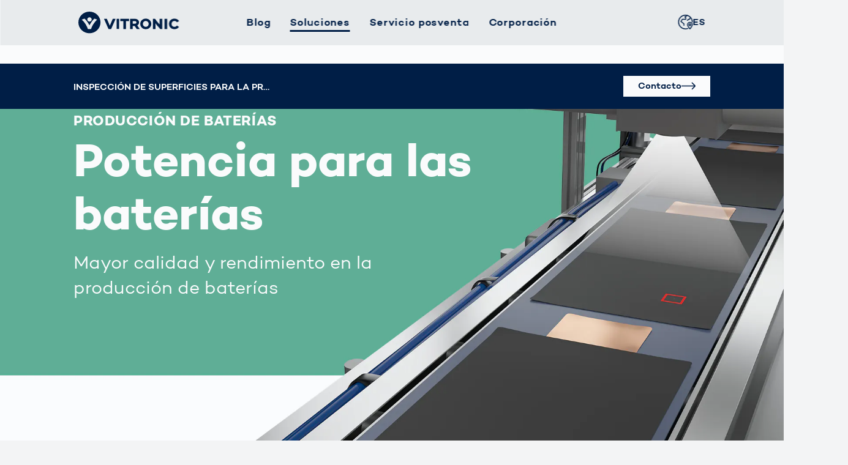

--- FILE ---
content_type: text/html;charset=utf-8
request_url: https://www.vitronic.com/es-es/automocion/inspeccion-de-superficies-para-la-produccion-de-baterias
body_size: 17854
content:
<!DOCTYPE html><html  lang="es-ES" dir="ltr" class="" style=""><head><meta charset="utf-8"><meta name="viewport" content="width=device-width, initial-scale=1"><script type="importmap">{"imports":{"#entry":"/_nuxt/Cg-8KA_0.js"}}</script><title>Superficies de Baterías: Sistema de inspección avanzado | VITRONIC</title><script src="https://static.cdn.prismic.io/prismic.min.js?repo=vicwebsite2019&new=true" async defer crossorigin="anonymous" data-hid="prismic-preview"></script><style>.mainHeader{z-index:202}</style><style>.dev-bar[data-v-10c64338]{margin:2rem 0}.dev-bar-item[data-v-10c64338]{display:flex}.dev-bar dd[data-v-10c64338]{margin-left:.5rem}</style><link rel="stylesheet" href="/_nuxt/entry.DxZc_SOd.css" crossorigin><link rel="stylesheet" href="/_nuxt/default.BppYalth.css" crossorigin><link rel="modulepreload" as="script" crossorigin href="/_nuxt/Cg-8KA_0.js"><link rel="modulepreload" as="script" crossorigin href="/_nuxt/DhMf-9T8.js"><link rel="modulepreload" as="script" crossorigin href="/_nuxt/CUFsBSgX.js"><link rel="modulepreload" as="script" crossorigin href="/_nuxt/p_z1Nd-H.js"><link rel="modulepreload" as="script" crossorigin href="/_nuxt/X1KHiR0k.js"><link rel="modulepreload" as="script" crossorigin href="/_nuxt/BMGlW4XP.js"><link rel="modulepreload" as="script" crossorigin href="/_nuxt/Dr4ZMdXM.js"><link rel="modulepreload" as="script" crossorigin href="/_nuxt/BX6UuXIZ.js"><link rel="modulepreload" as="script" crossorigin href="/_nuxt/DpRK4ZmT.js"><link rel="modulepreload" as="script" crossorigin href="/_nuxt/DTtJDvUR.js"><link rel="modulepreload" as="script" crossorigin href="/_nuxt/MuBTqdTj.js"><link rel="modulepreload" as="script" crossorigin href="/_nuxt/CxkiZU1q.js"><link rel="modulepreload" as="script" crossorigin href="/_nuxt/CnvFe5yC.js"><link rel="modulepreload" as="script" crossorigin href="/_nuxt/3JVRubbV.js"><link rel="modulepreload" as="script" crossorigin href="/_nuxt/DuFrVPUT.js"><link rel="modulepreload" as="script" crossorigin href="/_nuxt/bJ47h1Ue.js"><link rel="modulepreload" as="script" crossorigin href="/_nuxt/FUZCq2cZ.js"><link rel="modulepreload" as="script" crossorigin href="/_nuxt/D8iF6YtD.js"><link rel="modulepreload" as="script" crossorigin href="/_nuxt/VxeyiNWN.js"><link rel="modulepreload" as="script" crossorigin href="/_nuxt/D4a2INcT.js"><link rel="modulepreload" as="script" crossorigin href="/_nuxt/DECZRySH.js"><link rel="modulepreload" as="script" crossorigin href="/_nuxt/B2cPbgcT.js"><link rel="modulepreload" as="script" crossorigin href="/_nuxt/CtNQfK12.js"><link rel="modulepreload" as="script" crossorigin href="/_nuxt/CNPQGaP7.js"><link rel="modulepreload" as="script" crossorigin href="/_nuxt/CMZB6Qdt.js"><link rel="modulepreload" as="script" crossorigin href="/_nuxt/CsoSq0XA.js"><link rel="modulepreload" as="script" crossorigin href="/_nuxt/BelIIkpd.js"><link rel="modulepreload" as="script" crossorigin href="/_nuxt/Daq4pAcz.js"><link rel="modulepreload" as="script" crossorigin href="/_nuxt/PpJd9sTm.js"><link rel="modulepreload" as="script" crossorigin href="/_nuxt/DN3KejW8.js"><link rel="modulepreload" as="script" crossorigin href="/_nuxt/BrMKottc.js"><link rel="modulepreload" as="script" crossorigin href="/_nuxt/C3dlSLwm.js"><link rel="modulepreload" as="script" crossorigin href="/_nuxt/CpsPJSKh.js"><link rel="modulepreload" as="script" crossorigin href="/_nuxt/BYOwbh8l.js"><link rel="modulepreload" as="script" crossorigin href="/_nuxt/Bajutkor.js"><link rel="modulepreload" as="script" crossorigin href="/_nuxt/CXXOkiml.js"><link rel="modulepreload" as="script" crossorigin href="/_nuxt/ERvHyRhR.js"><link rel="modulepreload" as="script" crossorigin href="/_nuxt/C71bX76S.js"><link rel="modulepreload" as="script" crossorigin href="/_nuxt/BQitUH3i.js"><link rel="modulepreload" as="script" crossorigin href="/_nuxt/DS5pC6Oh.js"><link rel="modulepreload" as="script" crossorigin href="/_nuxt/CS4b5OBH.js"><link rel="modulepreload" as="script" crossorigin href="/_nuxt/B2rCXCcN.js"><link rel="modulepreload" as="script" crossorigin href="/_nuxt/BjPCHnVP.js"><link rel="modulepreload" as="script" crossorigin href="/_nuxt/C60Q1-5Q.js"><link rel="modulepreload" as="script" crossorigin href="/_nuxt/CT35wf2I.js"><link rel="modulepreload" as="script" crossorigin href="/_nuxt/BJ-CZuOY.js"><link rel="modulepreload" as="script" crossorigin href="/_nuxt/ge6pxspf.js"><link rel="modulepreload" as="script" crossorigin href="/_nuxt/DWsvSgvM.js"><link rel="modulepreload" as="script" crossorigin href="/_nuxt/BPmzxKBa.js"><link rel="modulepreload" as="script" crossorigin href="/_nuxt/Byxtx1s-.js"><link rel="preload" as="fetch" fetchpriority="low" crossorigin="anonymous" href="/_nuxt/builds/meta/87a12a6a-5102-4ba6-9727-bfd0cb2f1c4b.json"><link rel="prefetch" as="script" crossorigin href="/_nuxt/vfXBu-f6.js"><link rel="prefetch" as="script" crossorigin href="/_nuxt/DSJLHD3H.js"><meta name="description" content="Integre la inspección automatizada VINSPEC en la producción de baterías para la máxima calidad en todas las superficies de las baterías. ¡Descubra más!"><meta name="msapplication-TileColor" content="#001e46"><meta name="theme-color" content="#001e46"><link rel="apple-touch-icon" sizes="180x180" href="/images/favicon/apple-touch-icon.png"><link rel="icon" type="image/png" sizes="32x32" href="/images/favicon/favicon-32x32.png"><link rel="icon" type="image/png" sizes="16x16" href="/images/favicon/favicon-16x16.png"><link rel="icon" type="image/png" sizes="192x192" href="/images/favicon/android-chrome-192x192.png"><link rel="mask-icon" href="/images/favicon/safari-pinned-tab.svg" color="#001e46"><link rel="alternate" hreflang="x-default" href="https://www.vitronic.com/es-es/automocion/inspeccion-de-superficies-para-la-produccion-de-baterias"><link rel="alternate" hreflang="es-es" href="https://www.vitronic.com/es-es/automocion/inspeccion-de-superficies-para-la-produccion-de-baterias"><link rel="alternate" hreflang="x-default" href="https://www.vitronic.com/es-es/automocion/inspeccion-de-superficies-para-la-produccion-de-baterias"><link rel="alternate" hreflang="es-es" href="https://www.vitronic.com/es-es/automocion/inspeccion-de-superficies-para-la-produccion-de-baterias"><meta property="og:title" content="Superficies de Baterías: Sistema de inspección avanzado | VITRONIC"><meta property="og:description" content="Integre la inspección automatizada VINSPEC en la producción de baterías para la máxima calidad en todas las superficies de las baterías. ¡Descubra más!"><meta property="og:url" content="https://www.vitronic.com/es-es/inspeccion-de-superficies-para-la-produccion-de-baterias"><meta name="twitter:title" content="Superficies de Baterías: Sistema de inspección avanzado | VITRONIC"><meta name="twitter:description" content="Integre la inspección automatizada VINSPEC en la producción de baterías para la máxima calidad en todas las superficies de las baterías. ¡Descubra más!"><link rel="canonical" href="https://www.vitronic.com/es-es/inspeccion-de-superficies-para-la-produccion-de-baterias"><meta name="robots" content="index, follow"><script type="module" src="/_nuxt/Cg-8KA_0.js" crossorigin></script></head><body  class="is-applicationOverview" style=""><div id="__nuxt"><!--[--><!--[--><!----><div class="has-limited-width"><div><!----><div class="mainNav-trigger js-offCanvasMenu-trigger" data-target="mainNav"> Menü </div><div class="mainHeader"><!----><!----><div class="mainHeader-navbar"><div class="wrapper"><div class="mainHeader-branding"><a href="/es-es/corporate-home" class="mainHeader-branding-link"><span class="logo"><svg viewBox="0 0 130 29" fill="currentColor" fill-rule="evenodd" clip-rule="evenodd" xmlns="http://www.w3.org/2000/svg"><path d="M7.93668 9.1577C11.1271 12.0724 14.2388 17.9609 14.2584 18.02C14.2781 17.9806 17.3898 12.0724 20.5802 9.1577L24.1842 10.556C24.1842 10.556 18.6896 15.2235 16.3066 22.8647H12.1906C9.80761 15.2038 4.31298 10.556 4.31298 10.556L7.93668 9.1577ZM14.2978 7.46402C15.8734 7.46402 17.1338 8.72444 17.1338 10.3C17.1338 11.8755 15.8734 13.1359 14.2978 13.1359C12.7223 13.1359 11.4619 11.8755 11.4619 10.3C11.4619 8.74413 12.7223 7.46402 14.2978 7.46402ZM0 14.2388C0 22.0967 6.38085 28.4775 14.2388 28.4775C22.0967 28.4775 28.4775 22.0967 28.4775 14.2388C28.4775 6.38085 22.1163 0 14.2388 0H14.2191C6.38085 0.019694 0 6.38085 0 14.2388Z"></path><path d="M65.2265 12.4466V9.47282H53.9221V12.4466H57.9594V22.8647H61.268V12.4466H65.2265Z"></path><path d="M49.1562 22.845H52.4845V9.45312H49.1562V22.845ZM44.2721 9.45312L40.4515 18.5321L36.6308 9.45312H32.9677L38.7775 22.9238H42.1451L47.9352 9.45312H44.2721Z"></path><path d="M124.052 9.23649C119.917 9.23649 117.022 12.1118 117.022 16.1688C117.022 20.2257 119.936 23.1011 124.052 23.1011C126.613 23.1011 128.641 21.9588 129.862 20.147L127.243 18.2957C126.475 19.438 125.372 20.0485 124.013 20.0485C122.044 20.0485 120.33 18.6502 120.33 16.1688C120.33 13.8843 121.906 12.2891 124.013 12.2891C125.392 12.2891 126.494 12.9193 127.203 14.0615L130 12.4663C128.858 10.4378 126.593 9.23649 124.052 9.23649ZM111.389 22.8647H114.717V9.47282H111.389V22.8647ZM105.028 9.47282V17.0156L98.5684 9.47282H96.0279V22.8647H99.3562V15.5189L105.776 22.8647H108.337V9.47282H105.028ZM86.7323 20.0091C84.566 20.0091 83.0102 18.276 83.0102 16.1688C83.0102 14.0615 84.566 12.3284 86.7323 12.3284C88.8987 12.3284 90.4545 14.0615 90.4545 16.1688C90.4545 18.276 88.8987 20.0091 86.7323 20.0091ZM86.7323 9.2168C82.6951 9.2168 79.6425 12.2694 79.6425 16.1688C79.6425 20.0682 82.6951 23.1207 86.7323 23.1207C90.7696 23.1207 93.8222 20.0682 93.8222 16.1688C93.8222 12.2694 90.7696 9.2168 86.7323 9.2168ZM69.9727 12.4072H72.4345C73.7146 12.4072 74.719 13.0965 74.719 14.1797C74.719 15.2825 73.7146 15.9915 72.4345 15.9915H69.9727V12.4072ZM78.9335 22.8647L75.7825 18.1776C77.2004 17.3504 78.0473 15.9324 78.0473 14.1797C78.0473 11.2847 75.8219 9.47282 72.4936 9.47282H66.6445V22.8647H69.9727V18.985H72.5133L75.0538 22.8647H78.9335Z"></path></svg></span></a></div><div class="mainHeader-nav"><!--[--><nav class="js-offCanvasMenu mainNav" id="mainNav"><div class="wrapper"><ul class="mainNav-list is-level-1" data-label="Menu"><!--[--><li class="mainNav-item is-level-1 is-mega-menu has-sublevel has-5-items" data-back-label="Volver"><span class="mainNav-link is-level-1"><!----><span>Blog</span></span><div class="wrapper"><ul class="mainNav-list is-level-2" data-label="Blog"><!--[--><li class="mainNav-item is-level-2"><span class="spacer"><a class="mainNav-link is-level-2" href="/es-es/inicio-del-blog"><span>Visionary | Inicio</span><!----></a></span><!----></li><li class="has-sublevel mainNav-item is-level-2" data-back-label="Volver"><span class="spacer"><a class="mainNav-link is-level-2" href="/es-es/blog/medicion-inteligente-del-cuerpo"><span>Medición Corporal Inteligente</span><!----></a></span><ul class="mainNav-list is-level-3" data-label="Medición Corporal Inteligente"><!--[--><li class="is-overview mainNav-item is-level-3"><a class="mainNav-link is-level-3" href="/es-es/blog/medicion-inteligente-del-cuerpo"><span>Resumen</span><!----></a></li><li class="mainNav-item is-level-3"><a class="mainNav-link is-level-3" href="/es-es/blog/medicion-inteligente-del-cuerpo/bodyloop-comparativa-de-escaneres-corporales"><span>Comparativa de escáneres corporales</span><!----></a></li><li class="mainNav-item is-level-3"><a class="mainNav-link is-level-3" href="/es-es/blog/medicion-inteligente-del-cuerpo/rehabilitacion-en-deportes-de-alto-rendimiento"><span>Rehabilitación en deportes de alto rendimiento</span><!----></a></li><li class="mainNav-item is-level-3"><a class="mainNav-link is-level-3" href="/es-es/blog/medicion-inteligente-del-cuerpo/prevencion-en-el-deporte-de-alto-rendimiento"><span>Prevención en el Deporte de Alto Rendimiento</span><!----></a></li><!--]--></ul></li><li class="has-sublevel mainNav-item is-level-2" data-back-label="Volver"><span class="spacer"><a class="mainNav-link is-level-2" href="/es-es/blog/logistica-inteligente"><span>Logística inteligente</span><!----></a></span><ul class="mainNav-list is-level-3" data-label="Logística inteligente"><!--[--><li class="is-overview mainNav-item is-level-3"><a class="mainNav-link is-level-3" href="/es-es/blog/logistica-inteligente"><span>Resumen</span><!----></a></li><li class="mainNav-item is-level-3"><a class="mainNav-link is-level-3" href="/es-es/blog/logistica-inteligente/automation-ecommerce-logistics"><span>Logística en el Comercio Electrónico bajo Presión</span><!----></a></li><li class="mainNav-item is-level-3"><a class="mainNav-link is-level-3" href="/es-es/blog/logistica-inteligente/data-analytics-logistics"><span>El Papel del Análisis de Datos en la Logística</span><!----></a></li><li class="mainNav-item is-level-3"><a class="mainNav-link is-level-3" href="/es-es/blog/logistica-inteligente/big-data-paqueteria-logistica"><span>Cada paquete es un conjunto de datos</span><!----></a></li><!--]--></ul></li><li class="has-sublevel mainNav-item is-level-2" data-back-label="Volver"><span class="spacer"><a class="mainNav-link is-level-2" href="/es-es/blog/movilidad-inteligente"><span>Movilidad inteligente</span><!----></a></span><ul class="mainNav-list is-level-3" data-label="Movilidad inteligente"><!--[--><li class="is-overview mainNav-item is-level-3"><a class="mainNav-link is-level-3" href="/es-es/blog/movilidad-inteligente"><span>Resumen</span><!----></a></li><li class="mainNav-item is-level-3"><a class="mainNav-link is-level-3" href="/es-es/blog/movilidad-inteligente/acelerando-vision-cero"><span>Carreteras de Europa: Aún Una Zona de Peligro</span><!----></a></li><li class="mainNav-item is-level-3"><a class="mainNav-link is-level-3" href="/es-es/blog/movilidad-inteligente/movilidad-en-marcha"><span>Movilidad en Movimiento</span><!----></a></li><li class="mainNav-item is-level-3"><a class="mainNav-link is-level-3" href="/es-es/blog/movilidad-inteligente/whitepaper-congestion-trafico"><span>El papel de la vigilancia del tráfico en la reducción de la congestión del tráfico y la mejora de la calidad del aire</span><!----></a></li><!--]--></ul></li><li class="has-sublevel mainNav-item is-level-2" data-back-label="Volver"><span class="spacer"><a class="mainNav-link is-level-2" href="/es-es/blog/produccion-inteligente"><span>Producción inteligente</span><!----></a></span><ul class="mainNav-list is-level-3" data-label="Producción inteligente"><!--[--><li class="is-overview mainNav-item is-level-3"><a class="mainNav-link is-level-3" href="/es-es/blog/produccion-inteligente"><span>Resumen</span><!----></a></li><li class="mainNav-item is-level-3"><a class="mainNav-link is-level-3" href="/es-es/blog/produccion-inteligente/intelligente-schweissnahtpruefung-mit-viro-wsi-und-weldloop"><span>Cómo los datos se convierten en decisiones</span><!----></a></li><li class="mainNav-item is-level-3"><a class="mainNav-link is-level-3" href="/es-es/blog/produccion-inteligente/precise-requirements-for-optical-sensors"><span>VDA 5.3: Requisitos precisos para sensores ópticos</span><!----></a></li><li class="mainNav-item is-level-3"><a class="mainNav-link is-level-3" href="/es-es/blog/produccion-inteligente/process-monitoring-quality-inspection-laser-welding"><span>Índices mínimos de defectos en la soldadura láser</span><!----></a></li><!--]--></ul></li><!--]--></ul></div></li><li class="mainNav-item is-level-1 is-mega-menu has-sublevel has-5-items is-current" data-back-label="Volver"><span class="mainNav-link is-level-1"><!----><span>Soluciones</span></span><div class="wrapper"><ul class="mainNav-list is-level-2" data-label="Soluciones"><!--[--><li class="has-sublevel mainNav-item is-level-2" data-back-label="Volver"><span class="spacer"><a class="mainNav-link is-level-2" href="/es-es/tecnologia-para-la-circulacion"><span>Tecnología para la circulación</span><!----></a></span><ul class="mainNav-list is-level-3" data-label="Tecnología para la circulación"><!--[--><li class="is-overview mainNav-item is-level-3"><a class="mainNav-link is-level-3" href="/es-es/tecnologia-para-la-circulacion"><span>Todas las soluciones</span><!----></a></li><li class="mainNav-item is-level-3"><a class="mainNav-link is-level-3" href="/es-es/tecnologia-para-la-circulacion/ciudad-inteligente"><span>Ciudad inteligente</span><!----></a></li><li class="mainNav-item is-level-3"><a class="mainNav-link is-level-3" href="/es-es/tecnologia-para-la-circulacion/control-del-trafico"><span>Control del tráfico</span><!----></a></li><li class="mainNav-item is-level-3"><a class="mainNav-link is-level-3" href="/es-es/tecnologia-para-la-circulacion/seguridad-publica"><span>Seguridad pública</span><!----></a></li><li class="mainNav-item is-level-3"><a class="mainNav-link is-level-3" href="/es-es/tecnologia-para-la-circulacion/soluciones-de-peaje"><span>Soluciones de peaje</span><!----></a></li><!--]--></ul></li><li class="has-sublevel mainNav-item is-level-2" data-back-label="Volver"><span class="spacer"><a class="mainNav-link is-level-2" href="/es-es/logistica"><span>Logística</span><!----></a></span><ul class="mainNav-list is-level-3" data-label="Logística"><!--[--><li class="is-overview mainNav-item is-level-3"><a class="mainNav-link is-level-3" href="/es-es/logistica"><span>Todas las soluciones</span><!----></a></li><li class="mainNav-item is-level-3"><a class="mainNav-link is-level-3" href="/es-es/logistica/almacen-y-distribucion"><span>Almacén y distribución</span><!----></a></li><li class="mainNav-item is-level-3"><a class="mainNav-link is-level-3" href="/es-es/logistica/comercio-electronico-minorista"><span>Comercio electrónico y venta al por menor</span><!----></a></li><li class="mainNav-item is-level-3"><a class="mainNav-link is-level-3" href="/es-es/logistica/sector-electronico"><span>Sector electrónico</span><!----></a></li><li class="mainNav-item is-level-3"><a class="mainNav-link is-level-3" href="/es-es/logistica/servicios-cep"><span>Servicios CEP</span><!----></a></li><!--]--></ul></li><li class="has-sublevel is-current mainNav-item is-level-2" data-back-label="Volver"><span class="spacer"><a class="mainNav-link is-level-2" href="/es-es/automocion"><span>Automoción</span><!----></a></span><ul class="mainNav-list is-level-3" data-label="Automoción"><!--[--><li class="is-overview mainNav-item is-level-3"><a class="mainNav-link is-level-3" href="/es-es/automocion"><span>Todas las soluciones</span><!----></a></li><li class="mainNav-item is-level-3"><a class="mainNav-link is-level-3" href="/es-es/automocion/carrocerias"><span>Carrocerías</span><!----></a></li><li class="mainNav-item is-level-3"><a class="mainNav-link is-level-3" href="/es-es/automocion/inspeccion-de-celulas-de-combustible"><span>Inspección de células de combustible</span><!----></a></li><li class="mainNav-item is-level-3"><a class="mainNav-link is-level-3" href="/es-es/automocion/inspeccion-de-cordones-de-soldadura"><span>Inspección de cordones de soldadura</span><!----></a></li><li class="is-current mainNav-item is-level-3"><a class="mainNav-link is-level-3" href="/es-es/automocion/produccion-de-baterias"><span>Producción de baterías</span><!----></a></li><li class="mainNav-item is-level-3"><a class="mainNav-link is-level-3" href="/es-es/automocion/inspeccion-automatica-para-sistemas-de-transmision"><span>Sistemas de transmisión</span><!----></a></li><!--]--></ul></li><li class="has-sublevel mainNav-item is-level-2" data-back-label="Volver"><span class="spacer"><a class="mainNav-link is-level-2" href="/es-es/tecnologia-medica"><span>Tecnología médica</span><!----></a></span><ul class="mainNav-list is-level-3" data-label="Tecnología médica"><!--[--><li class="is-overview mainNav-item is-level-3"><a class="mainNav-link is-level-3" href="/es-es/tecnologia-medica"><span>Todas las soluciones</span><!----></a></li><li class="mainNav-item is-level-3"><a class="mainNav-link is-level-3" href="/es-es/tecnologia-medica/dispositivos-medicos"><span>Dispositivos médicos</span><!----></a></li><li class="mainNav-item is-level-3"><a class="mainNav-link is-level-3" href="/es-es/tecnologia-medica/empaquetado-farmaceutico"><span>Empaquetado farmacéutico</span><!----></a></li><!--]--></ul></li><li class="has-sublevel mainNav-item is-level-2" data-back-label="Volver"><span class="spacer"><a class="mainNav-link is-level-2" href="/es-es/escaner-corporal-3d"><span>Escáner corporal 3d</span><!----></a></span><ul class="mainNav-list is-level-3" data-label="Escáner corporal 3d"><!--[--><li class="is-overview mainNav-item is-level-3"><a class="mainNav-link is-level-3" href="/es-es/escaner-corporal-3d"><span>Todas las soluciones</span><!----></a></li><li class="mainNav-item is-level-3"><a class="mainNav-link is-level-3" href="/es-es/escaner-corporal-3d/medicion-del-cuerpo-humano"><span>Medición del cuerpo humano</span><!----></a></li><!--]--></ul></li><!--]--></ul></div></li><li class="mainNav-item is-level-1 is-mega-menu has-sublevel has-2-items" data-back-label="Volver"><span class="mainNav-link is-level-1"><!----><span>Servicio posventa</span></span><div class="wrapper"><ul class="mainNav-list is-level-2" data-label="Servicio posventa"><!--[--><li class="has-sublevel mainNav-item is-level-2" data-back-label="Volver"><span class="spacer"><a class="mainNav-link is-level-2" href="/es-es/servicio/servicios-del-ciclo-de-vida-de-los-clientes"><span>Servicios del ciclo de vida de los clientes</span><!----></a></span><ul class="mainNav-list is-level-3" data-label="Servicios del ciclo de vida de los clientes"><!--[--><li class="mainNav-item is-level-3"><a class="mainNav-link is-level-3" href="/es-es/servicio/servicios-del-ciclo-de-vida-de-los-clientes/actualizaciones"><span>Actualizaciones</span><!----></a></li><li class="mainNav-item is-level-3"><a class="mainNav-link is-level-3" href="/es-es/servicio/servicios-del-ciclo-de-vida-de-los-clientes/user-training-courses"><span>Cursos de formación para usuarios</span><!----></a></li><li class="mainNav-item is-level-3"><a class="mainNav-link is-level-3" href="/es-es/servicio/servicios-del-ciclo-de-vida-de-los-clientes/implementacion"><span>Implementación</span><!----></a></li><li class="mainNav-item is-level-3"><a class="mainNav-link is-level-3" href="/es-es/servicio/servicios-del-ciclo-de-vida-de-los-clientes/mantenimiento-del-sistema"><span>Mantenimiento del sistema</span><!----></a></li><!--]--></ul></li><li class="has-sublevel mainNav-item is-level-2" data-back-label="Volver"><span class="spacer"><a class="mainNav-link is-level-2" href="/es-es/servicio/servicio-soporte-principal"><span>Asistencia</span><!----></a></span><ul class="mainNav-list is-level-3" data-label="Asistencia"><!--[--><li class="mainNav-item is-level-3"><a class="mainNav-link is-level-3" href="/es-es/servicio/servicio-soporte-principal/returns"><span>Devoluciones</span><!----></a></li><li class="mainNav-item is-level-3"><a class="mainNav-link is-level-3" href="/es-es/servicio/servicio-soporte-principal/linea-de-atencion-de-servicio"><span>Línea de atención de servicio</span><!----></a></li><li class="mainNav-item is-level-3"><a class="mainNav-link is-level-3" href="/es-es/servicio/servicio-soporte-principal/piezas-de-recambio"><span>Piezas de recambio</span><!----></a></li><!--]--></ul></li><!--]--></ul></div></li><li class="mainNav-item is-level-1 is-mega-menu has-sublevel has-5-items" data-back-label="Corporación"><span class="mainNav-link is-level-1"><!----><span>Corporación</span></span><div class="wrapper"><ul class="mainNav-list is-level-2" data-label="Corporación"><!--[--><li class="has-sublevel mainNav-item is-level-2" data-back-label="Corporación"><span class="spacer"><a class="mainNav-link is-level-2" href="/es-es/corporacion/todo-sobre-vitronic"><span>Todo sobre VITRONIC</span><!----></a></span><ul class="mainNav-list is-level-3" data-label="Todo sobre VITRONIC"><!--[--><li class="mainNav-item is-level-3"><a class="mainNav-link is-level-3" href="/es-es/corporacion/todo-sobre-vitronic/contactos"><span>Contactos</span><!----></a></li><li class="mainNav-item is-level-3"><a class="mainNav-link is-level-3" href="/es-es/corporacion/todo-sobre-vitronic/exhibiciones-y-eventos"><span>Exhibiciones y eventos</span><!----></a></li><li class="mainNav-item is-level-3"><a class="mainNav-link is-level-3" href="/es-es/corporacion/todo-sobre-vitronic/la-gente-de-vision-artificial"><span>La gente de visión artificial</span><!----></a></li><li class="mainNav-item is-level-3"><a class="mainNav-link is-level-3" href="/es-es/corporacion/todo-sobre-vitronic/locations"><span>Oficinas y socios</span><!----></a></li><li class="mainNav-item is-level-3"><a class="mainNav-link is-level-3" href="/es-es/corporacion/todo-sobre-vitronic/perfil"><span>Perfil</span><!----></a></li><!--]--></ul></li><li class="has-sublevel mainNav-item is-level-2" data-back-label="Corporación"><span class="spacer"><a class="mainNav-link is-level-2" href="/es-es/corporacion/lo-que-defendemos"><span>Lo que defendemos</span><!----></a></span><ul class="mainNav-list is-level-3" data-label="Lo que defendemos"><!--[--><li class="mainNav-item is-level-3"><a class="mainNav-link is-level-3" href="/es-es/corporacion/lo-que-defendemos/nuestro-principio-empresarial"><span>Nuestros principios empresariales</span><!----></a></li><li class="mainNav-item is-level-3"><a class="mainNav-link is-level-3" href="/es-es/corporacion/lo-que-defendemos/nuestra-promesa"><span>Nuestra promesa</span><!----></a></li><!--]--></ul></li><li class="has-sublevel mainNav-item is-level-2" data-back-label="Corporación"><span class="spacer"><a class="mainNav-link is-level-2" href="/es-es/corporacion/oportunidades-laborales"><span>Oportunidades laborales</span><!----></a></span><ul class="mainNav-list is-level-3" data-label="Oportunidades laborales"><!--[--><li class="mainNav-item is-level-3"><a class="mainNav-link is-level-3" href="/es-es/corporacion/oportunidades-laborales/trabajar-en-vitronic"><span>Equilibrio entre el trabajo y la vida privada</span><!----></a></li><!--]--></ul></li><li class="has-sublevel mainNav-item is-level-2" data-back-label="Corporación"><span class="spacer"><a class="mainNav-link is-level-2" href="/es-es/corporacion/temas-de-actualidad"><span>Temas de actualidad</span><!----></a></span><ul class="mainNav-list is-level-3" data-label="Temas de actualidad"><!--[--><li class="mainNav-item is-level-3"><a class="mainNav-link is-level-3" href="/es-es/corporacion/temas-de-actualidad/creamos-seguridad-juntos"><span>Creamos seguridad juntos</span><!----></a></li><li class="mainNav-item is-level-3"><a class="mainNav-link is-level-3" href="/es-es/corporacion/temas-de-actualidad/donacion-asb"><span>Donación a ASB</span><!----></a></li><li class="mainNav-item is-level-3"><a class="mainNav-link is-level-3" href="/es-es/corporacion/temas-de-actualidad/pequenos-pasos-para-un-camino-escolar-seguro"><span>Pequeños pasos para un camino escolar seguro</span><!----></a></li><li class="mainNav-item is-level-3"><a class="mainNav-link is-level-3" href="/es-es/corporacion/temas-de-actualidad/grand-opening-mexico"><span>Inauguración en México</span><!----></a></li><li class="mainNav-item is-level-3"><a class="mainNav-link is-level-3" href="/es-es/corporacion/temas-de-actualidad/new-habitat-for-koalas"><span>Nuevo hábitat para los koalas: “Amor por el Bosque” - también en Australia</span><!----></a></li><li class="mainNav-item is-level-3"><a class="mainNav-link is-level-3" href="/es-es/corporacion/temas-de-actualidad/hagamos-algo-bueno-juntos"><span>Hagamos algo bueno juntos</span><!----></a></li><li class="mainNav-item is-level-3"><a class="mainNav-link is-level-3" href="/es-es/corporacion/temas-de-actualidad/donacion-ucrania-2022"><span>No lo dudé y me puse manos a la obra</span><!----></a></li><li class="mainNav-item is-level-3"><a class="mainNav-link is-level-3" href="/es-es/corporacion/temas-de-actualidad/mas-temas"><span>Más temas</span><!----></a></li><!--]--></ul></li><li class="has-sublevel mainNav-item is-level-2" data-back-label="Corporación"><span class="spacer"><a class="mainNav-link is-level-2" href="/es-es/corporacion/sala-de-redaccion"><span>Sala de redacción</span><!----></a></span><ul class="mainNav-list is-level-3" data-label="Sala de redacción"><!--[--><li class="mainNav-item is-level-3"><a class="mainNav-link is-level-3" href="/es-es/corporacion/sala-de-redaccion/centro-multimedia"><span>Centro multimedia</span><!----></a></li><li class="mainNav-item is-level-3"><a class="mainNav-link is-level-3" href="/es-es/corporacion/sala-de-redaccion/notas-de-prensa"><span>Press Releases</span><!----></a></li><!--]--></ul></li><!--]--></ul></div></li><li class="mainNav-item is-level-1 has-sublevel has-11-items is-locale" data-back-label="Volver"><a class="mainNav-link is-level-1 has-icon" href="/es-es/automocion/inspeccion-de-superficies-para-la-produccion-de-baterias"><svg class="icon is-globe"><use xlink:href="/images/icon/icons.svg#globe"></use></svg><span>ES</span></a><div class="wrapper"><ul class="mainNav-list is-level-2" data-label="ES"><!--[--><li class="mainNav-item is-level-2"><span class="spacer"><a class="mainNav-link is-level-2 has-supplement" href="/en-us/corporate-home"><span>Global</span><span class="mainNav-link-supplement">english</span></a></span><!----></li><li class="mainNav-item is-level-2"><span class="spacer"><a class="mainNav-link is-level-2 has-supplement" href="/de-de/corporate-home"><span>Germany</span><span class="mainNav-link-supplement">deutsch</span></a></span><!----></li><li class="mainNav-item is-level-2"><span class="spacer"><a class="mainNav-link is-level-2 has-supplement" href="/ar-ae/corporate-home"><span>Middle East</span><span class="mainNav-link-supplement">عربى</span></a></span><!----></li><li class="mainNav-item is-level-2"><span class="spacer"><a class="mainNav-link is-level-2 has-supplement" href="/de-at/corporate-home"><span>Austria</span><span class="mainNav-link-supplement">deutsch</span></a></span><!----></li><li class="mainNav-item is-level-2"><span class="spacer"><a class="mainNav-link is-level-2 has-supplement" href="/sk-eu/corporate-home"><span>Slovakia</span><span class="mainNav-link-supplement">slovenský</span></a></span><!----></li><li class="mainNav-item is-level-2"><span class="spacer"><a class="mainNav-link is-level-2 has-supplement" href="/ko-kr/corporate-home"><span>Korea</span><span class="mainNav-link-supplement">한국어</span></a></span><!----></li><li class="mainNav-item is-level-2"><span class="spacer"><a class="mainNav-link is-level-2 has-supplement" href="/ja-jp/corporate-home"><span>Japan</span><span class="mainNav-link-supplement">日本</span></a></span><!----></li><li class="is-current mainNav-item is-level-2"><span class="spacer"><a class="mainNav-link is-level-2 has-supplement" href="/es-es/automocion/inspeccion-de-superficies-para-la-produccion-de-baterias"><span>Spain</span><span class="mainNav-link-supplement">español</span></a></span><!----></li><li class="mainNav-item is-level-2"><span class="spacer"><a class="mainNav-link is-level-2 has-supplement" href="/fr-fr/corporate-home"><span>France</span><span class="mainNav-link-supplement">français</span></a></span><!----></li><li class="mainNav-item is-level-2"><span class="spacer"><a class="mainNav-link is-level-2 has-supplement" href="https://www.vitronic-cn.com/zh-cn/corporate-home"><span>China</span><span class="mainNav-link-supplement">中文</span></a></span><!----></li><li class="mainNav-item is-level-2"><span class="spacer"><a class="mainNav-link is-level-2 has-supplement" href="/pl/corporate-home"><span>Poland</span><span class="mainNav-link-supplement">polski</span></a></span><!----></li><!--]--></ul></div></li><!--]--></ul></div></nav><div class="mainNav-underlay"></div><!--]--></div><!----><div class="mainHeader-locale"><div class="localeNav is-locale"><!--[--><nav class="is-locale mainNav" id="locale-nav"><div class="wrapper"><ul class="mainNav-list is-level-1" data-label="Language"><!--[--><li class="mainNav-item is-level-1 has-sublevel has-11-items is-locale" data-back-label="Volver"><a class="mainNav-link is-level-1 has-icon" href="/es-es/automocion/inspeccion-de-superficies-para-la-produccion-de-baterias"><svg class="icon is-globe"><use xlink:href="/images/icon/icons.svg#globe"></use></svg><span>ES</span></a><div class="wrapper"><ul class="mainNav-list is-level-2" data-label="ES"><!--[--><li class="mainNav-item is-level-2"><span class="spacer"><a class="mainNav-link is-level-2 has-supplement" href="/en-us/corporate-home"><span>Global</span><span class="mainNav-link-supplement">english</span></a></span><!----></li><li class="mainNav-item is-level-2"><span class="spacer"><a class="mainNav-link is-level-2 has-supplement" href="/de-de/corporate-home"><span>Germany</span><span class="mainNav-link-supplement">deutsch</span></a></span><!----></li><li class="mainNav-item is-level-2"><span class="spacer"><a class="mainNav-link is-level-2 has-supplement" href="/ar-ae/corporate-home"><span>Middle East</span><span class="mainNav-link-supplement">عربى</span></a></span><!----></li><li class="mainNav-item is-level-2"><span class="spacer"><a class="mainNav-link is-level-2 has-supplement" href="/de-at/corporate-home"><span>Austria</span><span class="mainNav-link-supplement">deutsch</span></a></span><!----></li><li class="mainNav-item is-level-2"><span class="spacer"><a class="mainNav-link is-level-2 has-supplement" href="/sk-eu/corporate-home"><span>Slovakia</span><span class="mainNav-link-supplement">slovenský</span></a></span><!----></li><li class="mainNav-item is-level-2"><span class="spacer"><a class="mainNav-link is-level-2 has-supplement" href="/ko-kr/corporate-home"><span>Korea</span><span class="mainNav-link-supplement">한국어</span></a></span><!----></li><li class="mainNav-item is-level-2"><span class="spacer"><a class="mainNav-link is-level-2 has-supplement" href="/ja-jp/corporate-home"><span>Japan</span><span class="mainNav-link-supplement">日本</span></a></span><!----></li><li class="is-current mainNav-item is-level-2"><span class="spacer"><a class="mainNav-link is-level-2 has-supplement" href="/es-es/automocion/inspeccion-de-superficies-para-la-produccion-de-baterias"><span>Spain</span><span class="mainNav-link-supplement">español</span></a></span><!----></li><li class="mainNav-item is-level-2"><span class="spacer"><a class="mainNav-link is-level-2 has-supplement" href="/fr-fr/corporate-home"><span>France</span><span class="mainNav-link-supplement">français</span></a></span><!----></li><li class="mainNav-item is-level-2"><span class="spacer"><a class="mainNav-link is-level-2 has-supplement" href="https://www.vitronic-cn.com/zh-cn/corporate-home"><span>China</span><span class="mainNav-link-supplement">中文</span></a></span><!----></li><li class="mainNav-item is-level-2"><span class="spacer"><a class="mainNav-link is-level-2 has-supplement" href="/pl/corporate-home"><span>Poland</span><span class="mainNav-link-supplement">polski</span></a></span><!----></li><!--]--></ul></div></li><!--]--></ul></div></nav><div class="mainNav-underlay"></div><!--]--></div></div></div></div></div><div class="mainHeader-spacer"></div></div><main id="main" tabindex="-1"><!--[--><div></div><!--[--><!--[--><header class="is-cut-out is-calming-green pageHeader"><!----><div class="pageHeader-image"><div class="heroImage"><figure class="heroImage-figure" style="background-image:url(https://images.prismic.io/vicwebsite2019/41ae3f7e-7bc8-44fa-8be7-8e047241c2af_surface-battery-particle-inspection-header-1920x1864px.jpg?auto=compress,format&amp;rect=0,0,1920,864&amp;w=1920&amp;h=864);"><img class="heroImage-image not-on-desktop" src="https://images.prismic.io/vicwebsite2019/41ae3f7e-7bc8-44fa-8be7-8e047241c2af_surface-battery-particle-inspection-header-1920x1864px.jpg?auto=compress,format&amp;rect=312,0,1296,864&amp;w=1296&amp;h=864" alt="VITRONIC Inspección de superficies en la producción de baterías: Más calidad y rendimiento en la producción de baterías"><img class="only-on-desktop heroImage-image" src="https://images.prismic.io/vicwebsite2019/41ae3f7e-7bc8-44fa-8be7-8e047241c2af_surface-battery-particle-inspection-header-1920x1864px.jpg?auto=compress,format&amp;rect=0,0,1920,864&amp;w=1920&amp;h=864" alt="VITRONIC Inspección de superficies en la producción de baterías: Más calidad y rendimiento en la producción de baterías"><!----></figure></div></div><!----><div class="pageHeader-hgroup"><div class="wrapper"><h1><span class="pageHeader-topic">Inspección de superficies para la producción de baterías</span><strong class="pageHeader-title">Potencia para las baterías</strong></h1><h2 class="pageHeader-subtitle">Mayor calidad y rendimiento en la producción de baterías</h2><!----></div></div><!----><!----><!----><!----></header><a id="pageHeader-continue" class="pageHeader-continue"></a><!--]--><!--[--><div class="intrapageNav js-makeSticky"><div class="wrapper"><h2 class="intrapageNav-title" title="Inspección de superficies para la producción de baterías">Inspección de superficies para la producción de baterías</h2><nav class="intrapageNav-nav"><div class="wrapper"><div class="intrapageNav-dropdown"><span class="intrapageNav-dropdown-toggle">Resumen</span><ul class="intrapageNav-list"><!--[--><!--]--></ul></div></div></nav><div class="intrapageNav-cta is-leading-color"><a class="intrapageNav-cta-link button" href="/es-es/contactform"><span>Contacto</span><svg class="icon is-proceed"><use xlink:href="/images/icon/icons.svg#proceed"></use></svg></a></div></div></div><div class="intrapageNav-spacer"></div><!--]--><!--[--><!--[--><div class="wallpaperSlide is-centered"><div class="container"><div class="wallpaperSlide-image"><figure class="figure" data-src="https://images.prismic.io/vicwebsite2019/da12f6de-75cd-4cc4-97bb-3c9d43ac5383_surface-battery-auto-thrust-power-1920x864.jpg?auto=compress,format" style=""><a class="figure-link" href="https://images.prismic.io/vicwebsite2019/da12f6de-75cd-4cc4-97bb-3c9d43ac5383_surface-battery-auto-thrust-power-1920x864.jpg?auto=compress,format" target="_blank"><span class="figure-image-container"><picture><source media="(max-width: 1024px)" srcset="https://images.prismic.io/vicwebsite2019/da12f6de-75cd-4cc4-97bb-3c9d43ac5383_surface-battery-auto-thrust-power-1920x864.jpg?auto=compress,format"><img class="figure-image" src="https://images.prismic.io/vicwebsite2019/da12f6de-75cd-4cc4-97bb-3c9d43ac5383_surface-battery-auto-thrust-power-1920x864.jpg?auto=compress,format" alt="Coche con accionamiento eléctrico y carrocería transparente que circula en diagonal por la imagen" style=""></picture></span></a><!----></figure></div><!----><div class="wrapper" data-sal-easing="easeOutQuad"><header class="wallpaperSlide-header"><div class="wallpaperSlide-topic">Electromovilidad</div><h2 class="wallpaperSlide-title">Células de batería más potentes</h2></header><!----></div></div><div class="wallpaperSlide-content"><p><strong>Más potencia para las baterías y un control total de la producción</strong></p><p>Para el sector de la electromovilidad, lo importante es desarrollar baterías de mayor rendimiento. La autonomía de los vehículos depende de la capacidad de su batería. La inspección de calidad automática ayuda a superar los problemas típicos de la producción y optimiza los beneficios. En definitiva, supone un impulso para la producción de baterías.</p></div></div><div class="fiftyfiftySlide is-fifty-fifty is-active-blue"><div class="fiftyfiftySlide-image"><figure class="figure" data-src="https://images.prismic.io/vicwebsite2019/d5575994-5a9f-44ee-a73a-54abd2a37852_surface-battery-auto-marken-environment-1920x1280.jpg?auto=compress,format" style=""><span class="figure-image-container"><!--[--><!----><img class="figure-image" src="https://images.prismic.io/vicwebsite2019/d5575994-5a9f-44ee-a73a-54abd2a37852_surface-battery-auto-marken-environment-1920x1280.jpg?auto=compress,format" alt="Coche con carrocería transparente que muestra el accionamiento eléctrico y la tecnología de batería." style=""><!--]--></span><!----></figure></div><!----><div class="wrapper" data-sal="fade" data-sal-easing="easeOutQuad"><header class="fiftyfiftySlide-header"><div class="fiftyfiftySlide-topic">Mercado</div><h2 class="fiftyfiftySlide-title">Calidad para impresionar al mercado</h2></header><div class="fiftyfiftySlide-content"><p>La tecnología de baterías para coches eléctricos es todavía un sector con gran desarrollo. Los fabricantes de células y módulos de batería tienen que hacer frente a muchas demandas debido a los avances tecnológicos, el aumento de la presión competitiva y el cambio constante del mercado.</p><p>Como fabricante de baterías, puede dar respuesta a estas cuestiones integrando la inspección de calidad automática en sus procesos de producción de baterías.</p><p>Al fin y al cabo, si quiere afianzarse en el mercado, necesita diferenciar sus estándares de calidad respecto a los de la competencia.</p></div><div class="fiftyfiftySlide-keyfacts"><!----></div></div></div><div class="fiftyfiftySlide is-fifty-fifty is-leading-blue is-reversed"><!----><div class="fiftyfiftySlide-video"><video class="video" poster="https://images.prismic.io/vicwebsite2019/b4a7b6e0-2bba-4ccb-ba81-164d3e65cc45_surface-battery-auto-zero-error-1920x1280.jpg?auto=compress,format" autoplay muted><!--[--><source src="https://vicwebsite2019.cdn.prismic.io/vicwebsite2019/0ea58bac-8fda-4c1d-98b3-3403bb9ca50e_surface-battery-video-pouch-cell-1920x1080.mp4" type="video/mp4"><!--]--></video></div><div class="wrapper" data-sal="fade" data-sal-easing="easeOutQuad"><header class="fiftyfiftySlide-header"><div class="fiftyfiftySlide-topic">Control de calidad</div><h2 class="fiftyfiftySlide-title">Inspección uniforme</h2></header><div class="fiftyfiftySlide-content"><p>La producción de baterías automatizada pasa por una inspección automática. El motivo no es otro que las inspecciones visuales convencionales no son adecuadas. Con frecuencia, los resultados no son objetivos ni comparables debido a la imprevisibilidad humana o a influencias externas.</p><p>Nuestros sistemas de inspección automática detectan todos los defectos de superficie. ¿Cuál es el resultado? Baterías perfectas con una potencia máxima.</p></div><div class="fiftyfiftySlide-keyfacts"><ul class="keyFactList"><!--[--><li class="keyFactList-item" data-sal="slide-up" data-sal-easing="easeOutQuad"><!----><strong class="keyFactList-fact"><span class="keyFactList-value">100</span><span class="keyFactList-unit">%</span></strong><!----><!----><span class="keyFactList-description">de objetividad</span></li><li class="keyFactList-item" data-sal="slide-up" data-sal-easing="easeOutQuad"><!----><strong class="keyFactList-fact"><span class="keyFactList-value">24/7</span><span class="keyFactList-unit"></span></strong><!----><!----><span class="keyFactList-description">de disponibilidad</span></li><!--]--></ul></div></div></div><div class="fiftyfiftySlide is-fifty-fifty is-structure-silver"><!----><div class="fiftyfiftySlide-video"><video class="video" poster="https://images.prismic.io/vicwebsite2019/77c1612c-30df-4bdb-91ac-1b860be4fc03_particle-inspection.jpg?auto=compress,format" autoplay muted><!--[--><source src="https://vicwebsite2019.cdn.prismic.io/vicwebsite2019/ef48eba5-4026-449c-a473-47ca58fbc72b_Vitronic_Partikelpruefung_20211005.mp4.mp4" type="video/mp4"><!--]--></video></div><div class="wrapper" data-sal="fade" data-sal-easing="easeOutQuad"><header class="fiftyfiftySlide-header"><div class="fiftyfiftySlide-topic">Cero defectos</div><h2 class="fiftyfiftySlide-title">Mayor calidad y rendimiento</h2></header><div class="fiftyfiftySlide-content"><p>Las ventajas son evidentes. Las desviaciones se detectan de inmediato al ritmo de producción. Se evita que los defectos pasen inadvertidos y sigan en procesamiento.</p><p>El resultado es una calidad fiable para todas y cada una de las baterías, un mayor rendimiento y mayor rentabilidad de todo el proceso de producción.</p></div><div class="fiftyfiftySlide-keyfacts"><ul class="keyFactList"><!--[--><li class="keyFactList-item" data-sal="slide-up" data-sal-easing="easeOutQuad"><!----><strong class="keyFactList-fact"><span class="keyFactList-value">0</span><span class="keyFactList-unit">%</span></strong><!----><!----><span class="keyFactList-description">de omisiones</span></li><!--]--></ul></div></div></div><div class="infographicSlide is-infographic is-centered is-active-blue" id="InfographicSlide$e5fa3154-6b51-4b2b-b2f5-429d1c54d256"><div class="wrapper"><header class="infographicSlide-header" data-sal-easing="easeOutQuad"><div class="infographicSlide-topic">Inspección en línea automática</div><h2 class="infographicSlide-title">Todas las superficies, todos los defectos</h2></header><div class="infographicSlide-image"><div class="imagePreview js-imageZoom-trigger"><figure class="figure is-infographic" data-src="https://images.prismic.io/vicwebsite2019/baa9abe9-4eda-49f1-a816-a0e6fc18b5d3_surface-battery-auto-iquality-check-2880x930-es-es.png?auto=compress,format" style=""><span class="figure-image-container"><!--[--><!----><img class="figure-image" src="https://images.prismic.io/vicwebsite2019/baa9abe9-4eda-49f1-a816-a0e6fc18b5d3_surface-battery-auto-iquality-check-2880x930-es-es.png?auto=compress,format" alt="Infografía: VINSPEC de VITRONIC supervisa todos los procesos e inspecciona los componentes de las celdas y los módulos de las baterías." style=""><!--]--></span><!----></figure></div></div><div class="infographicSlide-content" data-sal-easing="easeOutQuad"><p>Incluso las desviaciones más mínimas inciden en la calidad y, a su vez, en la rentabilidad, seguridad y sostenibilidad de la producción de baterías. Nuestros sistemas controlan todos los pasos del proceso... y lo hacen en línea para que no tenga que detener la producción.</p></div><!----></div></div><div class="infographicSlide is-infographic is-default is-leading-blue" id="InfographicSlide$7472bcb5-fadd-4fa9-9832-8e61eb4354c1"><div class="wrapper"><header class="infographicSlide-header" data-sal-easing="easeOutQuad"><div class="infographicSlide-topic">Análisis de datos</div><h2 class="infographicSlide-title">Optimización de procesos</h2></header><div class="infographicSlide-image"><div class="imagePreview js-imageZoom-trigger"><figure class="figure is-infographic" data-src="https://images.prismic.io/vicwebsite2019/a9b038fe-13b5-419c-99a8-c2c77e4b9e31_surface-fuelcell-auto-info-2880x764-es-es.png?auto=compress,format" style=""><span class="figure-image-container"><!--[--><!----><img class="figure-image" src="https://images.prismic.io/vicwebsite2019/a9b038fe-13b5-419c-99a8-c2c77e4b9e31_surface-fuelcell-auto-info-2880x764-es-es.png?auto=compress,format" alt="Infografía: Muchos procesos pueden optimizarse con los datos de prueba de la inspección de superficies." style=""><!--]--></span><!----></figure></div></div><div class="infographicSlide-content" data-sal-easing="easeOutQuad"><p>Cada paso de fabricación de la producción de baterías presenta sus retos... así como potencial de optimización. Nuestro sistema de inspección documenta y almacena todos los resultados de inspección. A partir de estos datos pueden implementarse optimizaciones de procesos directas y duraderas.</p><p>El objetivo es reducir costes en cada fase de la cadena de valor añadido y fabricar baterías de una calidad cada vez mejor.</p></div><!----></div></div><div class="fiftyfiftySlide is-fifty-fifty is-structure-silver is-reversed"><div class="fiftyfiftySlide-image"><figure class="figure" data-src="https://images.prismic.io/vicwebsite2019/6170e188-7635-4778-930f-e6368542ec4a_surface-battery-auto-sustainability-1920x1280.jpg?auto=compress,format" style=""><span class="figure-image-container"><!--[--><!----><img class="figure-image" src="https://images.prismic.io/vicwebsite2019/6170e188-7635-4778-930f-e6368542ec4a_surface-battery-auto-sustainability-1920x1280.jpg?auto=compress,format" alt="A vista de pájaro: un coche conduciendo por una carretera rodeada de campos verdes" style=""><!--]--></span><!----></figure></div><!----><div class="wrapper" data-sal="fade" data-sal-easing="easeOutQuad"><header class="fiftyfiftySlide-header"><div class="fiftyfiftySlide-topic">Optimización de procesos</div><h2 class="fiftyfiftySlide-title">Garantía de sostenibilidad</h2></header><div class="fiftyfiftySlide-content"><p>Todas las mejoras de procesos aplicadas a la producción suponen un paso más en el camino hacia la sostenibilidad. El camino consiste en evitar errores costosos, reducir residuos y ahorrar materiales brutos cuyo suministro es escaso.</p><p>Además, también se asegura una relación sostenible con el cliente desde el principio.</p></div><div class="fiftyfiftySlide-keyfacts"><!----></div></div></div><div class="mainSection" id="leadCardAnchor"><div class="leadCard with-image has-image has-authorcard is-fullwidth has-full-width-backdrop"><div class="wrapper"><div class="leadCard-header"><h2 class="leadCard-title">Datos rápidos</h2></div><div class="leadCard-image"><figure class="figure" data-src="https://images.prismic.io/vicwebsite2019/1f118987-5647-48a4-bb84-f1db32c15a44_surface-battery-auto-leadcard-1920x1280.jpg?auto=compress,format" style=""><span class="figure-image-container"><!--[--><!----><img class="figure-image" src="https://images.prismic.io/vicwebsite2019/1f118987-5647-48a4-bb84-f1db32c15a44_surface-battery-auto-leadcard-1920x1280.jpg?auto=compress,format" alt="Presentación de diferentes formatos de células como las baterías planas" style=""><!--]--></span><!----></figure></div><div class="leadCard-author"><!----><div class="authorCard"><div class="wrapper"><figure class="authorCard-portrait" style="background-image:url(https://images.prismic.io/vicwebsite2019/89e1ac1a-799e-4e02-9520-77ffdf1a796f_vit-de-automotive-oliver-hopp.jpg?auto=compress,format);"><img src="https://images.prismic.io/vicwebsite2019/89e1ac1a-799e-4e02-9520-77ffdf1a796f_vit-de-automotive-oliver-hopp.jpg?auto=compress,format" alt="Oliver Hopp"></figure><!----><h3 class="authorCard-name">Oliver Hopp</h3><span class="authorCard-jobtitle">Key Account Manager Automotive</span><!----><address class="contactDetails"><dl class="contactDetails-list"><!--[--><!--[--><dt class="is-email contactDetails-label"><span>E-Mail</span></dt><dd class="is-email contactDetails-value"><a href="mailto:oliver.hopp@vitronic.com"><span>oliver.hopp@vitronic.com</span></a></dd><!--]--><!--[--><dt class="is-phone contactDetails-label"><span>Telefon</span></dt><dd class="is-phone contactDetails-value"><a href="tel:+49 151 689 622 73"><span>+49 151 689 622 73</span></a></dd><!--]--><!--]--></dl><!----></address><!----><div class="authorCard-channels"><h4 class="authorCard-channels-title">Sígueme</h4><ul class="authorCard-channels-list"><!--[--><li class="authorCard-channels-item"><a class="button is-icon-only is-secondary" href="https://www.linkedin.com/in/oliverhopp/"><svg class="icon is-linkedin"><use xlink:href="/images/icon/icons.svg#linkedin"></use></svg><!----><span>LinkedIn</span><!----></a></li><!--]--></ul></div></div></div></div><div class="is-impulse-color leadCard-summary"><div class="leadCard-content"><h3>VINSPEC: inspección de superficies eficiente para la producción de baterías</h3></div><div class="leadCard-highlights"><div class="highlightList"><h3 class="highlightList-title">Datos rápidos</h3><ul class="highlightList-list"><!--[--><li class="highlightList-item">Baterías de larga duración y rendimiento</li><li class="highlightList-item">Mayor rendimiento del proceso</li><li class="highlightList-item">Producción en línea con cero defectos</li><li class="highlightList-item">Datos para optimización de procesos</li><li class="highlightList-item">Sostenibilidad</li><!--]--></ul></div></div><div class="leadCard-buttonset"><!--[--><span class="leadCard-buttonset-item"><a href="/es-es/contactform" class="leadCard-cta button is-large"><span>Contacto</span></a></span><!--]--></div></div><!----></div></div></div><div class="mainSection is-centered"><h2 class="mainSection-title">Para llevar y compartir</h2><div class="downloadList is-centered"><!----><!--[--><div class="downloadList-item"><div class="downloadCard"><div class="wrapper"><div class="downloadCard-description"><span class="downloadCard-category">Folletos</span><strong class="downloadCard-title">Garantía de calidad y optimización de procesos para la producción de baterías</strong><div class="downloadCard-metadata"><dl class="downloadCard-metadata-list"><!--[--><!--[--><dt class="downloadCard-metadata-key">Größe</dt><dd class="downloadCard-metadata-value">0.49mb</dd><!--]--><!--[--><dt class="downloadCard-metadata-key">Typ</dt><dd class="downloadCard-metadata-value">PDF</dd><!--]--><!--]--></dl></div></div><div class="downloadCard-links"><!--[--><a class="button is-icon-only is-secondary" href="https://vicwebsite2019.cdn.prismic.io/vicwebsite2019/b688c3bc-3e8c-4c0c-8d28-e73c245c6176_VITRONIC-battery-inspection.pdf" target="_blank"><svg class="icon is-download"><use xlink:href="/images/icon/icons.svg#download"></use></svg><!----><span>Datei herunterladen</span><!----></a><!--]--><!--[--><a class="shareButton button is-icon-only js-copy-url is-secondary" href="#" title="Datei teilen" data-copy-text="https://vicwebsite2019.cdn.prismic.io/vicwebsite2019/b688c3bc-3e8c-4c0c-8d28-e73c245c6176_VITRONIC-battery-inspection.pdf" target="_blank"><svg class="icon is-link"><use xlink:href="/images/icon/icons.svg#link"></use></svg><span>Datei teilen</span></a><!--]--></div></div></div></div><!--]--></div></div><div class="mainSection"><div class="teaserCardGroup is-emphasised is-structure-silver"><h2 class="teaserCardGroup-title">Más soluciones para su sector</h2><!----><div class="teaserCardGroup-items"><!--[--><div class="teaserCardGroup-item"><!--[--><div class="is-emphasised has-image teaserCard"><div class="teaserCard-image"><a href="/es-es/automocion/inspeccion-de-cordones-de-soldadura-en-la-produccion-de-baterias"><figure class="figure" data-src="https://images.prismic.io/vicwebsite2019/a17e3248-269f-4311-b0be-2d1d5d95d9d7_weld-battery-auto-header-1920x864.jpg?auto=compress,format&amp;rect=0,0,1920,864&amp;w=1920&amp;h=864" style=""><span class="figure-image-container"><!--[--><!----><img class="figure-image" src="https://images.prismic.io/vicwebsite2019/a17e3248-269f-4311-b0be-2d1d5d95d9d7_weld-battery-auto-header-1920x864.jpg?auto=compress,format&amp;rect=0,0,1920,864&amp;w=1920&amp;h=864" alt="Una caja de baterías para vehículos eléctricos sobre fondo gris" style=""><!--]--></span><!----></figure></a></div><div class="wrapper"><header class="teaserCard-header"><div class="wrapper"><!----><h3 class="teaserCard-title"><a href="/es-es/automocion/inspeccion-de-cordones-de-soldadura-en-la-produccion-de-baterias">Inspección de cordones de soldadura en la producción de baterías</a></h3></div></header><!----><div class="teaserCard-content">Baterías de iones de litio de máxima calidad gracias a la inspección de cordones de soldadura</div><!----><div class="teaserCard-cta"><div class="navigationLink"><a class="navigationLink-link navigationLink-link" href="/es-es/automocion/inspeccion-de-cordones-de-soldadura-en-la-produccion-de-baterias" target=""><!----><span class="navigationLink-label">Más información</span><svg class="icon is-proceed"><use xlink:href="/images/icon/icons.svg#proceed"></use></svg></a></div></div></div></div><div class="spacer"></div><!--]--></div><div class="teaserCardGroup-item"><!--[--><div class="is-emphasised has-image teaserCard"><div class="teaserCard-image"><a href="/es-es/automocion/inspeccion-de-montaje-en-la-produccion-de-modulos-de-baterias"><figure class="figure" data-src="https://images.prismic.io/vicwebsite2019/9f16517f-8d6a-4d08-8fd7-53147c3c1c9d_surface-battery-auto-header-1920x864px.jpg?auto=compress,format&amp;rect=0,0,1920,864&amp;w=1920&amp;h=864" style=""><span class="figure-image-container"><!--[--><!----><img class="figure-image" src="https://images.prismic.io/vicwebsite2019/9f16517f-8d6a-4d08-8fd7-53147c3c1c9d_surface-battery-auto-header-1920x864px.jpg?auto=compress,format&amp;rect=0,0,1920,864&amp;w=1920&amp;h=864" alt="Control de procesos automatizados en la producción de baterías con sistemas de inspección VINSPEC de VITRONIC" style=""><!--]--></span><!----></figure></a></div><div class="wrapper"><header class="teaserCard-header"><div class="wrapper"><!----><h3 class="teaserCard-title"><a href="/es-es/automocion/inspeccion-de-montaje-en-la-produccion-de-modulos-de-baterias">Automatización de procesos en la producción de baterías</a></h3></div></header><!----><div class="teaserCard-content">Calidad y estabilidad en la producción de baterías</div><!----><div class="teaserCard-cta"><div class="navigationLink"><a class="navigationLink-link navigationLink-link" href="/es-es/automocion/inspeccion-de-montaje-en-la-produccion-de-modulos-de-baterias" target=""><!----><span class="navigationLink-label">Más información</span><svg class="icon is-proceed"><use xlink:href="/images/icon/icons.svg#proceed"></use></svg></a></div></div></div></div><div class="spacer"></div><!--]--></div><!--]--></div><!----></div></div><!--]--><!--]--><!--]--><!--]--></main><!--[--><div class="newsletterPanel"><div class="newsletterPanel-title">Suscríbete al boletín</div><form class="newsletterPanel-form" action="/es-es/newsletter-signup" method="post"><div class="formField is-email is-optional"><label class="label is-optional" for="field-email"><span>Dirección de correo electrónico</span></label><input class="formField-input" id="field-field-email" name="email" placeholder="john.smith@sample.es" type="email"><!----></div><button class="button newsletterPanel-button button is-proceed"><!----><!----><span>Enviar</span><svg class="icon is-proceed"><use xlink:href="/images/icon/icons.svg#proceed"></use></svg></button></form></div><div class="has-sitemap mainFooter"><div class="topLink"><a class="topLink-button button is-icon-only" href="#" title=""><svg class="icon is-top-link"><use xlink:href="/images/icon/icons.svg#top-link"></use></svg><span></span></a></div><div class="mainFooter-description"><strong class="mainFooter-description-title">la gente de visión artificial</strong><div class="mainFooter-description-copy">Ya sea en automatización o tecnología de tráfico: con nuestros sistemas, nuestros clientes ven más. La combinación de hardware, datos y evaluación inteligente hace posibles aplicaciones y análisis que hasta hace poco eran impensables. Un mundo previamente oculto se vuelve visible y utilizable.</div></div><div class="mainFooter-sitemap"><!--[--><div class="mainFooter-sitemap-section"><strong class="mainFooter-sitemap-section-title">Ofertas para</strong><ul class="mainFooter-sitemap-list"><!--[--><li class="mainFooter-sitemap-item"><a class="mainFooter-sitemap-link" href="/es-es/corporacion/oportunidades-laborales"><!----><span>Solicitantes</span></a></li><li class="mainFooter-sitemap-item"><a class="mainFooter-sitemap-link" href="/es-es/corporacion/sala-de-redaccion/notas-de-prensa"><!----><span>Periodistas</span></a></li><!--]--></ul></div><div class="mainFooter-sitemap-section"><strong class="mainFooter-sitemap-section-title">Sectores industriales</strong><ul class="mainFooter-sitemap-list"><!--[--><li class="mainFooter-sitemap-item"><a class="mainFooter-sitemap-link" href="/es-es/tecnologia-medica"><!----><span>Tecnología médica</span></a></li><li class="mainFooter-sitemap-item"><a class="mainFooter-sitemap-link" href="/es-es/tecnologia-para-la-circulacion"><!----><span>Tecnología para la circulación</span></a></li><li class="mainFooter-sitemap-item"><a class="mainFooter-sitemap-link" href="/es-es/automocion"><!----><span>Automoción</span></a></li><li class="mainFooter-sitemap-item"><a class="mainFooter-sitemap-link" href="/es-es/escaner-corporal-3d"><!----><span>Escáner corporal 3d</span></a></li><li class="mainFooter-sitemap-item"><a class="mainFooter-sitemap-link" href="/es-es/logistica"><!----><span>Logística</span></a></li><!--]--></ul></div><div class="mainFooter-sitemap-section"><strong class="mainFooter-sitemap-section-title">Servicio de ayuda</strong><ul class="mainFooter-sitemap-list"><!--[--><li class="mainFooter-sitemap-item"><a class="has-icon mainFooter-sitemap-link" href="tel:+49 611 7152 7777"><svg class="icon is-phone"><use xlink:href="/images/icon/icons.svg#phone"></use></svg><span>+49 611 7152 7777</span></a></li><li class="mainFooter-sitemap-item"><a class="mainFooter-sitemap-link" href="/es-es/servicio/servicio-soporte-principal/piezas-de-recambio"><!----><span>Pedir una pieza de repuesto</span></a></li><li class="mainFooter-sitemap-item"><a class="mainFooter-sitemap-link" href="/es-es/servicio/servicios-del-ciclo-de-vida-de-los-clientes/user-training-courses"><!----><span>Capacitación</span></a></li><!--]--></ul></div><div class="mainFooter-sitemap-section"><strong class="mainFooter-sitemap-section-title">Temas actuales</strong><ul class="mainFooter-sitemap-list"><!--[--><li class="mainFooter-sitemap-item"><a class="mainFooter-sitemap-link" href="/es-es/corporacion/temas-de-actualidad/hagamos-algo-bueno-juntos"><!----><span>Hagamos algo bueno juntos</span></a></li><li class="mainFooter-sitemap-item"><a class="mainFooter-sitemap-link" href="/es-es/corporacion/temas-de-actualidad/donacion-ucrania-2022"><!----><span>No lo dudé y me puse manos a la obra</span></a></li><li class="mainFooter-sitemap-item"><a class="mainFooter-sitemap-link" href="https://www.vitronic.com/en-us/blogstart"><!----><span>Visionary - el blog de tendencias</span></a></li><!--]--></ul></div><!--]--></div><div class="mainFooter-service"><div class="mainFooter-logo"><a href="/es-es/corporate-home"><span class="logo is-signet-only"><svg viewBox="0 0 32 32" fill="currentColor" xmlns="http://www.w3.org/2000/svg"><path fill-rule="evenodd" clip-rule="evenodd" d="M16 32C24.8366 32 32 24.8366 32 16C32 7.16344 24.8366 0 16 0C7.16344 0 0 7.16344 0 16C0 24.8366 7.16344 32 16 32ZM16.0291 20.2628C16.0069 20.1964 12.5104 13.5795 8.92532 10.3043L4.8534 11.8755C4.8534 11.8755 11.0277 17.0982 13.7054 25.7068H18.3306C21.0083 17.1203 27.1826 11.8755 27.1826 11.8755L23.1328 10.3043C19.5477 13.5795 16.0512 20.2186 16.0291 20.2628ZM19.26 11.5878C19.26 9.81745 17.8437 8.40112 16.0733 8.40112C14.3029 8.40112 12.8866 9.83958 12.8866 11.5878C12.8866 13.3583 14.3029 14.7746 16.0733 14.7746C17.8437 14.7746 19.26 13.3583 19.26 11.5878Z"></path></svg></span></a></div><nav class="footerNav"><ul class="footerNav-list is-level-1"><!--[--><li class="footerNav-item"><a class="footerNav-link" href="https://www.vitronic.com/es-es/corporate-home">Página de inicio</a></li><li class="footerNav-item"><a class="footerNav-link" href="/es-es/generalmente/pie-de-imprenta">Imprimir</a></li><li class="footerNav-item"><a class="footerNav-link" href="/es-es/generalmente/politica-de-privacidad">Protección de Datos</a></li><li class="footerNav-item"><a class="footerNav-link" href="/es-es/corporacion/todo-sobre-vitronic/locations">Contacto</a></li><li class="footerNav-item"><a class="footerNav-link" href="/es-es/generalmente/general-terms-and-conditions">Términos Generales y Condiciones</a></li><!--]--></ul></nav><div class="socialChannelsBar"><ul class="socialChannelsBar-list"><!--[--><li class="socialChannelsBar-item"><a class="button is-icon-only" href="https://www.linkedin.com/company/vitronic-dr--ing-stein-bildverarbeitungssysteme-gmbh/"><svg class="icon is-linkedin"><use xlink:href="/images/icon/icons.svg#linkedin"></use></svg><!----><span>LinkedIn</span><!----></a></li><li class="socialChannelsBar-item"><a class="button is-icon-only" href="https://www.xing.com/companies/vitronicdr.-ing.steinbildverarbeitungssystemegmbh"><svg class="icon is-xing"><use xlink:href="/images/icon/icons.svg#xing"></use></svg><!----><span>Xing</span><!----></a></li><li class="socialChannelsBar-item"><a class="button is-icon-only" href="https://x.com/VITRONIC"><svg class="icon is-x"><use xlink:href="/images/icon/icons.svg#x"></use></svg><!----><span>X</span><!----></a></li><li class="socialChannelsBar-item"><a class="button is-icon-only" href="https://www.youtube.com/user/machinevisionpeople"><svg class="icon is-youtube"><use xlink:href="/images/icon/icons.svg#youtube"></use></svg><!----><span>Youtube</span><!----></a></li><li class="socialChannelsBar-item"><a class="button is-icon-only" href="https://www.instagram.com/vitronic/"><svg class="icon is-instagram"><use xlink:href="/images/icon/icons.svg#instagram"></use></svg><!----><span>Instagram</span><!----></a></li><!--]--></ul></div></div><div class="mainFooter-license"><!----><!----></div></div><!--]--><!----></div><!--]--><!--]--></div><div id="teleports"></div><script type="application/json" data-nuxt-data="nuxt-app" data-ssr="true" id="__NUXT_DATA__">[["ShallowReactive",1],{"data":2,"state":338,"once":409,"_errors":410,"serverRendered":75,"path":372},["ShallowReactive",3],{"d365-tracking-es-es":4,"header":6},{"code":5},"\u003Cdiv id=\"d7cEtaQQUfyQG3E54nN0cqFBAGJIScZssHBLJ-056LfE\">\u003C/div>\u003Cdiv class=\"d365-mkt-config\" style=\"display:none\" data-website-id=\"7cEtaQQUfyQG3E54nN0cqFBAGJIScZssHBLJ-056LfE\" data-hostname=\"cf397aee4db34293a5d90299d24e3d29.svc.dynamics.com\">\u003C/div>",{"logo":7,"serviceNav":8,"localeNav":23,"notificationBanner":7,"mainNav":68},null,{"items":9},[10,14,17,20],{"label":11,"href":12,"external":13},"Oportunidades laborales","/es-es/corporacion/oportunidades-laborales",false,{"label":15,"href":16,"external":13},"Sala de redacción","/es-es/corporacion/sala-de-redaccion",{"label":18,"href":19,"external":13},"Perfil","/es-es/corporacion/todo-sobre-vitronic/perfil",{"label":21,"href":22,"external":13},"Oficinas y socios","/es-es/corporacion/todo-sobre-vitronic/locations",{"items":24},[25,29,33,37,40,44,48,52,56,60,64],{"code":26,"region":27,"nativeName":28},"en-us","Global","english",{"code":30,"region":31,"nativeName":32},"de-de","Germany","deutsch",{"code":34,"region":35,"nativeName":36},"ar-ae","Middle East","عربى",{"code":38,"region":39,"nativeName":32},"de-at","Austria",{"code":41,"region":42,"nativeName":43},"sk-eu","Slovakia","slovenský",{"code":45,"region":46,"nativeName":47},"ko-kr","Korea","한국어",{"code":49,"region":50,"nativeName":51},"ja-jp","Japan","日本",{"code":53,"region":54,"nativeName":55},"es-es","Spain","español",{"code":57,"region":58,"nativeName":59},"fr-fr","France","français",{"code":61,"region":62,"nativeName":63},"zh-cn","China","中文",{"code":65,"region":66,"nativeName":67},"pl","Poland","polski",{"id":69,"label":70,"modifier":71,"items":72},"mainNav","Menu","js-offCanvasMenu",[73,144,228,263],{"label":74,"isMegaMenu":75,"sublevel":76},"Blog",true,{"back":77,"label":74,"items":78},"Volver",[79,82,99,114,129],{"label":80,"url":81,"sublevel":7},"Visionary | Inicio","/es-es/inicio-del-blog",{"label":83,"url":84,"sublevel":85},"Medición Corporal Inteligente","/es-es/blog/medicion-inteligente-del-cuerpo",{"back":77,"label":83,"items":86},[87,90,93,96],{"modifier":88,"label":89,"url":84},"is-overview","Resumen",{"label":91,"url":92},"Comparativa de escáneres corporales","/es-es/blog/medicion-inteligente-del-cuerpo/bodyloop-comparativa-de-escaneres-corporales",{"label":94,"url":95},"Rehabilitación en deportes de alto rendimiento","/es-es/blog/medicion-inteligente-del-cuerpo/rehabilitacion-en-deportes-de-alto-rendimiento",{"label":97,"url":98},"Prevención en el Deporte de Alto Rendimiento","/es-es/blog/medicion-inteligente-del-cuerpo/prevencion-en-el-deporte-de-alto-rendimiento",{"label":100,"url":101,"sublevel":102},"Logística inteligente","/es-es/blog/logistica-inteligente",{"back":77,"label":100,"items":103},[104,105,108,111],{"modifier":88,"label":89,"url":101},{"label":106,"url":107},"Logística en el Comercio Electrónico bajo Presión","/es-es/blog/logistica-inteligente/automation-ecommerce-logistics",{"label":109,"url":110},"El Papel del Análisis de Datos en la Logística","/es-es/blog/logistica-inteligente/data-analytics-logistics",{"label":112,"url":113},"Cada paquete es un conjunto de datos","/es-es/blog/logistica-inteligente/big-data-paqueteria-logistica",{"label":115,"url":116,"sublevel":117},"Movilidad inteligente","/es-es/blog/movilidad-inteligente",{"back":77,"label":115,"items":118},[119,120,123,126],{"modifier":88,"label":89,"url":116},{"label":121,"url":122},"Carreteras de Europa: Aún Una Zona de Peligro","/es-es/blog/movilidad-inteligente/acelerando-vision-cero",{"label":124,"url":125},"Movilidad en Movimiento","/es-es/blog/movilidad-inteligente/movilidad-en-marcha",{"label":127,"url":128},"El papel de la vigilancia del tráfico en la reducción de la congestión del tráfico y la mejora de la calidad del aire","/es-es/blog/movilidad-inteligente/whitepaper-congestion-trafico",{"label":130,"url":131,"sublevel":132},"Producción inteligente","/es-es/blog/produccion-inteligente",{"back":77,"label":130,"items":133},[134,135,138,141],{"modifier":88,"label":89,"url":131},{"label":136,"url":137},"Cómo los datos se convierten en decisiones","/es-es/blog/produccion-inteligente/intelligente-schweissnahtpruefung-mit-viro-wsi-und-weldloop",{"label":139,"url":140},"VDA 5.3: Requisitos precisos para sensores ópticos","/es-es/blog/produccion-inteligente/precise-requirements-for-optical-sensors",{"label":142,"url":143},"Índices mínimos de defectos en la soldadura láser","/es-es/blog/produccion-inteligente/process-monitoring-quality-inspection-laser-welding",{"label":145,"modifier":146,"isMegaMenu":75,"sublevel":147},"Soluciones","is-current",{"back":77,"label":145,"items":148},[149,168,186,207,219],{"label":150,"url":151,"sublevel":152},"Tecnología para la circulación","/es-es/tecnologia-para-la-circulacion",{"back":77,"label":150,"items":153},[154,156,159,162,165],{"modifier":88,"label":155,"url":151},"Todas las soluciones",{"label":157,"url":158},"Ciudad inteligente","/es-es/tecnologia-para-la-circulacion/ciudad-inteligente",{"label":160,"url":161},"Control del tráfico","/es-es/tecnologia-para-la-circulacion/control-del-trafico",{"label":163,"url":164},"Seguridad pública","/es-es/tecnologia-para-la-circulacion/seguridad-publica",{"label":166,"url":167},"Soluciones de peaje","/es-es/tecnologia-para-la-circulacion/soluciones-de-peaje",{"label":169,"url":170,"sublevel":171},"Logística","/es-es/logistica",{"back":77,"label":169,"items":172},[173,174,177,180,183],{"modifier":88,"label":155,"url":170},{"label":175,"url":176},"Almacén y distribución","/es-es/logistica/almacen-y-distribucion",{"label":178,"url":179},"Comercio electrónico y venta al por menor","/es-es/logistica/comercio-electronico-minorista",{"label":181,"url":182},"Sector electrónico","/es-es/logistica/sector-electronico",{"label":184,"url":185},"Servicios CEP","/es-es/logistica/servicios-cep",{"modifier":146,"label":187,"url":188,"sublevel":189},"Automoción","/es-es/automocion",{"back":77,"label":187,"items":190},[191,192,195,198,201,204],{"modifier":88,"label":155,"url":188},{"label":193,"url":194},"Carrocerías","/es-es/automocion/carrocerias",{"label":196,"url":197},"Inspección de células de combustible","/es-es/automocion/inspeccion-de-celulas-de-combustible",{"label":199,"url":200},"Inspección de cordones de soldadura","/es-es/automocion/inspeccion-de-cordones-de-soldadura",{"label":202,"url":203,"modifier":146},"Producción de baterías","/es-es/automocion/produccion-de-baterias",{"label":205,"url":206},"Sistemas de transmisión","/es-es/automocion/inspeccion-automatica-para-sistemas-de-transmision",{"label":208,"url":209,"sublevel":210},"Tecnología médica","/es-es/tecnologia-medica",{"back":77,"label":208,"items":211},[212,213,216],{"modifier":88,"label":155,"url":209},{"label":214,"url":215},"Dispositivos médicos","/es-es/tecnologia-medica/dispositivos-medicos",{"label":217,"url":218},"Empaquetado farmacéutico","/es-es/tecnologia-medica/empaquetado-farmaceutico",{"label":220,"url":221,"sublevel":222},"Escáner corporal 3d","/es-es/escaner-corporal-3d",{"back":77,"label":220,"items":223},[224,225],{"modifier":88,"label":155,"url":221},{"label":226,"url":227},"Medición del cuerpo humano","/es-es/escaner-corporal-3d/medicion-del-cuerpo-humano",{"label":229,"isMegaMenu":75,"sublevel":230},"Servicio posventa",{"back":77,"label":229,"items":231},[232,249],{"label":233,"url":234,"sublevel":235},"Servicios del ciclo de vida de los clientes","/es-es/servicio/servicios-del-ciclo-de-vida-de-los-clientes",{"back":77,"label":233,"items":236},[237,240,243,246],{"label":238,"url":239},"Actualizaciones","/es-es/servicio/servicios-del-ciclo-de-vida-de-los-clientes/actualizaciones",{"label":241,"url":242},"Cursos de formación para usuarios","/es-es/servicio/servicios-del-ciclo-de-vida-de-los-clientes/user-training-courses",{"label":244,"url":245},"Implementación","/es-es/servicio/servicios-del-ciclo-de-vida-de-los-clientes/implementacion",{"label":247,"url":248},"Mantenimiento del sistema","/es-es/servicio/servicios-del-ciclo-de-vida-de-los-clientes/mantenimiento-del-sistema",{"label":250,"url":251,"sublevel":252},"Asistencia","/es-es/servicio/servicio-soporte-principal",{"back":77,"label":250,"items":253},[254,257,260],{"label":255,"url":256},"Devoluciones","/es-es/servicio/servicio-soporte-principal/returns",{"label":258,"url":259},"Línea de atención de servicio","/es-es/servicio/servicio-soporte-principal/linea-de-atencion-de-servicio",{"label":261,"url":262},"Piezas de recambio","/es-es/servicio/servicio-soporte-principal/piezas-de-recambio",{"label":264,"isMegaMenu":75,"sublevel":265},"Corporación",{"back":264,"label":264,"items":266},[267,283,294,300,329],{"label":268,"url":269,"sublevel":270},"Todo sobre VITRONIC","/es-es/corporacion/todo-sobre-vitronic",{"back":264,"label":268,"items":271},[272,275,278,281,282],{"label":273,"url":274},"Contactos","/es-es/corporacion/todo-sobre-vitronic/contactos",{"label":276,"url":277},"Exhibiciones y eventos","/es-es/corporacion/todo-sobre-vitronic/exhibiciones-y-eventos",{"label":279,"url":280},"La gente de visión artificial","/es-es/corporacion/todo-sobre-vitronic/la-gente-de-vision-artificial",{"label":21,"url":22},{"label":18,"url":19},{"label":284,"url":285,"sublevel":286},"Lo que defendemos","/es-es/corporacion/lo-que-defendemos",{"back":264,"label":284,"items":287},[288,291],{"label":289,"url":290},"Nuestros principios empresariales","/es-es/corporacion/lo-que-defendemos/nuestro-principio-empresarial",{"label":292,"url":293},"Nuestra promesa","/es-es/corporacion/lo-que-defendemos/nuestra-promesa",{"label":11,"url":12,"sublevel":295},{"back":264,"label":11,"items":296},[297],{"label":298,"url":299},"Equilibrio entre el trabajo y la vida privada","/es-es/corporacion/oportunidades-laborales/trabajar-en-vitronic",{"label":301,"url":302,"sublevel":303},"Temas de actualidad","/es-es/corporacion/temas-de-actualidad",{"back":264,"label":301,"items":304},[305,308,311,314,317,320,323,326],{"label":306,"url":307},"Creamos seguridad juntos","/es-es/corporacion/temas-de-actualidad/creamos-seguridad-juntos",{"label":309,"url":310},"Donación a ASB","/es-es/corporacion/temas-de-actualidad/donacion-asb",{"label":312,"url":313},"Pequeños pasos para un camino escolar seguro","/es-es/corporacion/temas-de-actualidad/pequenos-pasos-para-un-camino-escolar-seguro",{"label":315,"url":316},"Inauguración en México","/es-es/corporacion/temas-de-actualidad/grand-opening-mexico",{"label":318,"url":319},"Nuevo hábitat para los koalas: “Amor por el Bosque” - también en Australia","/es-es/corporacion/temas-de-actualidad/new-habitat-for-koalas",{"label":321,"url":322},"Hagamos algo bueno juntos","/es-es/corporacion/temas-de-actualidad/hagamos-algo-bueno-juntos",{"label":324,"url":325},"No lo dudé y me puse manos a la obra","/es-es/corporacion/temas-de-actualidad/donacion-ucrania-2022",{"label":327,"url":328},"Más temas","/es-es/corporacion/temas-de-actualidad/mas-temas",{"label":15,"url":16,"sublevel":330},{"back":264,"label":15,"items":331},[332,335],{"label":333,"url":334},"Centro multimedia","/es-es/corporacion/sala-de-redaccion/centro-multimedia",{"label":336,"url":337},"Press Releases","/es-es/corporacion/sala-de-redaccion/notas-de-prensa",["Reactive",339],{"$snuxt-i18n-meta":340,"$scorporate-locales":341,"$scorporate-locales-fetched":75,"$scurrent-doc":353,"$slanguage-links":356,"$s$oMZlGST6Ik":379,"$sdev-bar":406,"$sprismic-metrics":7},{},[342,343,344,345,346,347,348,349,350,351,352],{"code":26,"region":27,"nativeName":28},{"code":30,"region":31,"nativeName":32},{"code":34,"region":35,"nativeName":36},{"code":38,"region":39,"nativeName":32},{"code":41,"region":42,"nativeName":43},{"code":45,"region":46,"nativeName":47},{"code":49,"region":50,"nativeName":51},{"code":53,"region":54,"nativeName":55},{"code":57,"region":58,"nativeName":59},{"code":61,"region":62,"nativeName":63},{"code":65,"region":66,"nativeName":67},{"type":354,"uid":355},"corporate_application","inspeccion-de-superficies-para-la-produccion-de-baterias",[357,359,361,363,365,367,369,371,373,375,377],{"code":26,"region":27,"nativeName":28,"href":358,"available":13},"/en-us/corporate-home",{"code":30,"region":31,"nativeName":32,"href":360,"available":13},"/de-de/corporate-home",{"code":34,"region":35,"nativeName":36,"href":362,"available":13},"/ar-ae/corporate-home",{"code":38,"region":39,"nativeName":32,"href":364,"available":13},"/de-at/corporate-home",{"code":41,"region":42,"nativeName":43,"href":366,"available":13},"/sk-eu/corporate-home",{"code":45,"region":46,"nativeName":47,"href":368,"available":13},"/ko-kr/corporate-home",{"code":49,"region":50,"nativeName":51,"href":370,"available":13},"/ja-jp/corporate-home",{"code":53,"region":54,"nativeName":55,"href":372,"available":75},"/es-es/automocion/inspeccion-de-superficies-para-la-produccion-de-baterias",{"code":57,"region":58,"nativeName":59,"href":374,"available":13},"/fr-fr/corporate-home",{"code":61,"region":62,"nativeName":63,"href":376,"available":13},"/zh-cn/corporate-home",{"code":65,"region":66,"nativeName":67,"href":378,"available":13},"/pl/corporate-home",[380,383,386,389,392,395,397,399,401,403],{"id":381,"type":354,"lang":61,"uid":382},"YLXqXRIAACUAoWB5","电池生产的表面检测",{"id":384,"type":354,"lang":57,"uid":385},"YQqV3xEAACMAbm_3","inspection-des-surfaces-pour-la-production-de-batteries",{"id":387,"type":354,"lang":34,"uid":388},"X_sNOBEAACQAx8e8","فحص-الاسطح-في-انتاج-البطاريات",{"id":390,"type":354,"lang":41,"uid":391},"Y39NPxEAACQAx7w7","surface-inspection-for-battery-production",{"id":393,"type":354,"lang":30,"uid":394},"XwMIhBcAACkAkWcP","oberflaechenpruefung-batterieproduktion",{"id":396,"type":354,"lang":26,"uid":391},"XyQgPRIAACAAo0Ck",{"id":398,"type":354,"lang":49,"uid":391},"Ypc2UREAACEAo_2i",{"id":400,"type":354,"lang":45,"uid":391},"Ypc7ahEAACAApBYU",{"id":402,"type":354,"lang":38,"uid":394},"ZF4b-xQAAHnPHHFy",{"id":404,"type":354,"lang":65,"uid":405},"YAgI1REAACEAAIOX","kontrola-powierzchni-w-produkcji-akumulatorow",{"enabled":13,"info":407},{"type":354,"template":408,"uid":355,"lang":53},"CorporateApplication",["Set"],["ShallowReactive",411],{"d365-tracking-es-es":-1,"header":-1}]</script><script>window.__NUXT__={};window.__NUXT__.config={public:{prismicEndpoint:"https://vicwebsite2019.cdn.prismic.io/api/v2",siteDomain:"https://www.vitronic.com",chinaDomain:"https://www.vitronic-cn.com",defaultLocale:"en-us",mainHeaderTtlMs:43200000,mainHeaderStaleMs:604800000,mainHeaderCache:{enabledInDev:true,bypassPreview:true,log:false},gtm:{id:"GTM-KW5KX67",enabledHosts:["www.vitronic.com"]},devBar:{enabled:false},showErrorStack:false,prismic:{endpoint:"https://vicwebsite2019.cdn.prismic.io/api/v2",environment:"",clientConfig:{},client:"~/prismic/client",linkResolver:"~/prismic/link-resolver.ts",richTextSerializer:"~/prismic/richTextSerializer",injectComponents:true,components:{linkRel:"~/prismic/linkRel",richTextComponents:"~/prismic/richTextComponents",sliceZoneDefaultComponent:"~/prismic/sliceZoneDefaultComponent"},preview:"/api/preview",toolbar:true,devtools:true},i18n:{baseUrl:"https://www.vitronic.com",defaultLocale:"en-us",defaultDirection:"ltr",strategy:"prefix",lazy:false,rootRedirect:"",routesNameSeparator:"___",defaultLocaleRouteNameSuffix:"default",skipSettingLocaleOnNavigate:false,differentDomains:false,trailingSlash:false,locales:[{code:"en-us",language:"en-US",name:"english",files:[]},{code:"de-de",language:"de-DE",name:"deutsch",files:[]},{code:"ar-ae",language:"ar-AE",name:"عربى",files:[]},{code:"de-at",language:"de-AT",name:"deutsch (at)",files:[]},{code:"sk-eu",language:"sk-EU",name:"slovenský",files:[]},{code:"ko-kr",language:"ko-KR",name:"한국어",files:[]},{code:"ja-jp",language:"ja-JP",name:"日本",files:[]},{code:"es-es",language:"es-ES",name:"español",files:[]},{code:"fr-fr",language:"fr-FR",name:"français",files:[]},{code:"zh-cn",language:"zh-CN",name:"中文",files:[]},{code:"pl",language:"pl",name:"polski",files:[]}],detectBrowserLanguage:false,experimental:{localeDetector:"",switchLocalePathLinkSSR:false,autoImportTranslationFunctions:false,typedPages:true,typedOptionsAndMessages:false,generatedLocaleFilePathFormat:"absolute",alternateLinkCanonicalQueries:false,hmr:true},multiDomainLocales:false,domainLocales:{"en-us":{domain:""},"de-de":{domain:""},"ar-ae":{domain:""},"de-at":{domain:""},"sk-eu":{domain:""},"ko-kr":{domain:""},"ja-jp":{domain:""},"es-es":{domain:""},"fr-fr":{domain:""},"zh-cn":{domain:""},pl:{domain:""}}}},app:{baseURL:"/",buildId:"87a12a6a-5102-4ba6-9727-bfd0cb2f1c4b",buildAssetsDir:"/_nuxt/",cdnURL:""}}</script></body></html>

--- FILE ---
content_type: text/javascript; charset=utf-8
request_url: https://www.vitronic.com/_nuxt/Daq4pAcz.js
body_size: 2143
content:
const __vite__mapDeps=(i,m=__vite__mapDeps,d=(m.f||(m.f=["./Cv680__O.js","./Cg-8KA_0.js","./entry.DxZc_SOd.css","./DpRK4ZmT.js","./DTtJDvUR.js","./CpsPJSKh.js","./BJ0KzQpE.js","./DWsvSgvM.js","./BPmzxKBa.js","./DN3KejW8.js","./DS5pC6Oh.js","./CxkiZU1q.js","./BMGlW4XP.js","./CnvFe5yC.js","./B2cPbgcT.js","./CNX26T-x.js","./Dr4ZMdXM.js","./D4a2INcT.js","./Byxtx1s-.js","./BX6UuXIZ.js","./zq0fLrKz.js","./BQitUH3i.js","./DzXQSg9W.js","./BdixG1WV.js","./BEkjttTo.js","./Bajutkor.js","./2WBuoLCe.js","./BrMKottc.js","./DeaP-PDT.js","./CB7yFcl7.js","./DxOYRwtb.js","./g3YlvvRw.js","./BSSOI_2F.js","./zNuizLTT.js","./CT35wf2I.js","./BJ-CZuOY.js","./BdEQQQ2u.js","./C60Q1-5Q.js","./Cd1YzbHM.js","./0m-gC7Yh.js","./CCQuhtZU.js","./BRgpXzz8.js","./CBHQcItq.js","./D9uZmxj6.js","./CXXOkiml.js","./CNPQGaP7.js","./C3dlSLwm.js","./DT3twTiq.js","./BWylsyTM.js","./C4zu-gsA.js","./B2rCXCcN.js","./BjPCHnVP.js","./MuBTqdTj.js","./CvknkiEj.js","./adl_JbvZ.js","./DzCGaBKP.js","./CS4b5OBH.js","./BXZV3H-a.js","./DsBgUqnJ.js","./odlk_WCa.js","./DusxrLej.js","./BcZkdVMw.js","./l4UlMukh.js","./r5kFZKTu.js","./BYOwbh8l.js","./BwPjr5X0.js","./BrT3y6Tc.js","./ERvHyRhR.js","./C71bX76S.js","./D8iF6YtD.js","./BO5FbhQl.js","./C3Us-zHs.js","./Ctj1asyi.js","./CMZB6Qdt.js","./Whsb6mxy.js","./F5kkU9Ak.js","./24dhaDR0.js","./-v4rnpYR.js","./ge6pxspf.js","./DoITRJIi.js","./ffmF5ZkI.js","./Cgaz2BdX.js","./Bp6WiJ9_.js","./C9gyadf3.js","./b2iHXz2X.js","./BFEMFGt8.js","./CqkleIqs.js","./BLtmox4L.js","./CJ_6ewxF.js","./CeQGrvrB.js","./D3EdksmP.js","./D4M29irZ.js","./Dtx4WqGt.js","./Cpy0IiSU.js","./CZQcvBYL.js","./DQaG00rB.js","./S-23FgBR.js","./PpJd9sTm.js"])))=>i.map(i=>d[i]);
import{a4 as m,a5 as t,p as r}from"#entry";const p=i=>{const o={};let _;for(_ in i){const e=i[_];o[_]=typeof e=="string"?e:m(e)}return o},a=p({AccordionInsert:t(()=>r(()=>import("./Cv680__O.js"),__vite__mapDeps([0,1,2,3,4,5]),import.meta.url)),ApplicationsOverview:t(()=>r(()=>import("./BJ0KzQpE.js"),__vite__mapDeps([6,7,8,9,1,2,10,11,12,13,14,15,16,3,4,17,18,19,5]),import.meta.url)),AuthorCard:t(()=>r(()=>import("./zq0fLrKz.js"),__vite__mapDeps([20,16,1,2,3,4,21,10,11,12,13,5]),import.meta.url)),CareerAtVitronicBlock:t(()=>r(()=>import("./DzXQSg9W.js"),__vite__mapDeps([22,1,2,23,24,25,9,26,27,13]),import.meta.url)),CaseSummary:t(()=>r(()=>import("./DeaP-PDT.js"),__vite__mapDeps([28,5,1,2]),import.meta.url)),Contacts:t(()=>r(()=>import("./CB7yFcl7.js"),__vite__mapDeps([29,5,1,2]),import.meta.url)),CtaInsert:t(()=>r(()=>import("./DxOYRwtb.js"),__vite__mapDeps([30,5,1,2]),import.meta.url)),DataInsert:t(()=>r(()=>import("./g3YlvvRw.js"),__vite__mapDeps([31,1,2,27,13,3,4,5]),import.meta.url)),DetailedCtaInsert:t(()=>r(()=>import("./BSSOI_2F.js"),__vite__mapDeps([32,33,13,1,2,12,3,4,16,19,5]),import.meta.url)),DownloadList:t(()=>r(()=>import("./CT35wf2I.js"),__vite__mapDeps([34,11,12,1,2,13,35,16,3,4,5]),import.meta.url)),Dynamics365Form:t(()=>r(()=>import("./BdEQQQ2u.js"),__vite__mapDeps([36,37,1,2,5]),import.meta.url)),EventSummary:t(()=>r(()=>import("./Cd1YzbHM.js"),__vite__mapDeps([38,5,1,2]),import.meta.url)),EventTechnicalRequirements:t(()=>r(()=>import("./0m-gC7Yh.js"),__vite__mapDeps([39,5,1,2]),import.meta.url)),ExternalTeaser:t(()=>r(()=>import("./CCQuhtZU.js"),__vite__mapDeps([40,7,8,9,1,2,10,11,12,13,14,15,16,3,4,17,18,19,5]),import.meta.url)),ExternalTeasers:t(()=>r(()=>import("./BRgpXzz8.js"),__vite__mapDeps([41,7,8,9,1,2,10,11,12,13,14,15,16,3,4,17,18,19,5]),import.meta.url)),FeatureList:t(()=>r(()=>import("./CBHQcItq.js"),__vite__mapDeps([42,1,2,43,13,5]),import.meta.url)),FiftyfiftySlide:t(()=>r(()=>import("./CXXOkiml.js"),__vite__mapDeps([44,9,1,2,45,27,13,3,4,46,5]),import.meta.url)),FilteredCareerIndex:t(()=>r(()=>import("./DT3twTiq.js"),__vite__mapDeps([47,5,1,2]),import.meta.url)),Form:t(()=>r(()=>import("./BWylsyTM.js"),__vite__mapDeps([48,5,1,2]),import.meta.url)),FormInsert:t(()=>r(()=>import("./C4zu-gsA.js"),__vite__mapDeps([49,50,51,52,1,2,11,12,13,37,16,5]),import.meta.url)),FurtherReading:t(()=>r(()=>import("./CvknkiEj.js"),__vite__mapDeps([53,5,1,2]),import.meta.url)),HighlightInsert:t(()=>r(()=>import("./adl_JbvZ.js"),__vite__mapDeps([54,1,2,24,25,9,26,5]),import.meta.url)),HighlightList:t(()=>r(()=>import("./DzCGaBKP.js"),__vite__mapDeps([55,56,1,2,5,3,4]),import.meta.url)),HtmlInsert:t(()=>r(()=>import("./BXZV3H-a.js"),__vite__mapDeps([57,1,2,16,3,4,5]),import.meta.url)),ImageInsert:t(()=>r(()=>import("./DsBgUqnJ.js"),__vite__mapDeps([58,1,2,59,25,9,3,4,5]),import.meta.url)),ImageTeaserGroup:t(()=>r(()=>import("./DusxrLej.js"),__vite__mapDeps([60,61,25,9,1,2,3,4,5]),import.meta.url)),ImageTeasers:t(()=>r(()=>import("./l4UlMukh.js"),__vite__mapDeps([62,16,1,2,61,25,9,5,3,4]),import.meta.url)),InfographicInsert:t(()=>r(()=>import("./r5kFZKTu.js"),__vite__mapDeps([63,25,9,1,2,5,3,4]),import.meta.url)),InfographicSlide:t(()=>r(()=>import("./BYOwbh8l.js"),__vite__mapDeps([64,25,9,1,2,27,13,16,3,4,5]),import.meta.url)),JobBenefits:t(()=>r(()=>import("./BwPjr5X0.js"),__vite__mapDeps([65,1,2,43,13]),import.meta.url)),JobRequirements:t(()=>r(()=>import("./BrT3y6Tc.js"),__vite__mapDeps([66,1,2,56]),import.meta.url)),LeadCard:t(()=>r(()=>import("./ERvHyRhR.js"),__vite__mapDeps([67,68,9,1,2,21,10,11,12,13,56,50,51,52,37,69,16,19,3,4,5]),import.meta.url)),LeadCardImage:t(()=>r(()=>import("./BO5FbhQl.js"),__vite__mapDeps([70,68,9,1,2,21,10,11,12,13,56,50,51,52,37,69,16,19,3,4,5]),import.meta.url)),LeadInsert:t(()=>r(()=>import("./C3Us-zHs.js"),__vite__mapDeps([71,1,2,10,11,12,13,3,4,16,5]),import.meta.url)),LeadText:t(()=>r(()=>import("./Ctj1asyi.js"),__vite__mapDeps([72,1,2,73,16,5,3,4]),import.meta.url)),PageSummary:t(()=>r(()=>import("./Whsb6mxy.js"),__vite__mapDeps([74,3,1,2,4,56,12,5]),import.meta.url)),QuoteInsert:t(()=>r(()=>import("./F5kkU9Ak.js"),__vite__mapDeps([75,76,1,2,5,3,4]),import.meta.url)),RelatedApplication:t(()=>r(()=>import("./-v4rnpYR.js"),__vite__mapDeps([77,3,1,2,4,18,19,8,9,10,11,12,13,14,16,5]),import.meta.url)),RelatedApplications:t(()=>r(()=>import("./ge6pxspf.js"),__vite__mapDeps([78,7,8,9,1,2,10,11,12,13,14,16,18,3,4,19,5]),import.meta.url)),RelatedArticles:t(()=>r(()=>import("./DoITRJIi.js"),__vite__mapDeps([79,7,8,9,1,2,10,11,12,13,14,15,16,3,4,17,18,19,5]),import.meta.url)),RelatedContent:t(()=>r(()=>import("./ffmF5ZkI.js"),__vite__mapDeps([80,1,2,7,8,9,10,11,12,13,14,18,3,4,19,16,5]),import.meta.url)),SourceList:t(()=>r(()=>import("./Cgaz2BdX.js"),__vite__mapDeps([81,5,1,2]),import.meta.url)),Speakers:t(()=>r(()=>import("./Bp6WiJ9_.js"),__vite__mapDeps([82,5,1,2]),import.meta.url)),SpotlightTeaserGroup:t(()=>r(()=>import("./C9gyadf3.js"),__vite__mapDeps([83,1,2,5,9,45,84,14,12,27,13]),import.meta.url)),TableInsert:t(()=>r(()=>import("./BFEMFGt8.js"),__vite__mapDeps([85,86,1,2,5]),import.meta.url)),Teaser:t(()=>r(()=>import("./BLtmox4L.js"),__vite__mapDeps([87,18,3,1,2,4,19,16,8,9,10,11,12,13,14,5]),import.meta.url)),TeaserBlogLink:t(()=>r(()=>import("./CJ_6ewxF.js"),__vite__mapDeps([88,16,1,2,17,3,4,8,9,10,11,12,13,14,5]),import.meta.url)),TextBlock:t(()=>r(()=>import("./CeQGrvrB.js"),__vite__mapDeps([89,1,2,84,14,12,3,4,5]),import.meta.url)),TextSlide:t(()=>r(()=>import("./D3EdksmP.js"),__vite__mapDeps([90,23,24,25,9,1,2,26,27,13,3,4,5]),import.meta.url)),TopicInsert:t(()=>r(()=>import("./D4M29irZ.js"),__vite__mapDeps([91,1,2,5,84,14,12,24,25,9,26,76,33,13,92,59,7,8,10,11,3,4]),import.meta.url)),VideoInsert:t(()=>r(()=>import("./Cpy0IiSU.js"),__vite__mapDeps([93,92,26,1,2,3,4,5]),import.meta.url)),VideoTeaserGroup:t(()=>r(()=>import("./CZQcvBYL.js"),__vite__mapDeps([94,95,26,1,2,3,4,5]),import.meta.url)),VideoTeasers:t(()=>r(()=>import("./S-23FgBR.js"),__vite__mapDeps([96,95,26,1,2,3,4,5]),import.meta.url)),WallpaperSlide:t(()=>r(()=>import("./PpJd9sTm.js"),__vite__mapDeps([97,9,1,2,45,27,13,46,3,4,5]),import.meta.url))});export{a as c};


--- FILE ---
content_type: text/javascript; charset=utf-8
request_url: https://www.vitronic.com/_nuxt/PpJd9sTm.js
body_size: 1623
content:
import{_ as x}from"./DN3KejW8.js";import{_ as w}from"./CNPQGaP7.js";import{_ as M}from"./BrMKottc.js";import{_ as A,j as o,o as n,k as g,f as l,A as f,K as T,v as b,c as L,d as H,s as v,w as V,e as j,V as h,Y as B,n as k,N as O}from"#entry";import{g as R}from"./C3dlSLwm.js";import{s as _}from"./DpRK4ZmT.js";import{g as C}from"./CpsPJSKh.js";import"./CnvFe5yC.js";import"./DTtJDvUR.js";const F={name:"WallpaperSlide",components:{Figure:x,KeyFactList:M,Video:w},props:{id:{type:String},image:{type:Object},isAnimated:{type:Boolean},keyfactlist:{type:Object},modifier:{type:String},content:{type:String},title:{type:String,required:!0},topic:{type:String},video:{type:Object}}},N=["id"],P={class:"container"},W={key:0,class:"wallpaperSlide-image"},D={key:1,class:"wallpaperSlide-video"},K=["data-sal"],z={class:"wallpaperSlide-header"},I=["innerHTML"],Q=["innerHTML"],q={key:0,class:"wallpaperSlide-keyfacts"},E=["innerHTML"];function Y(r,c,e,t,s,a){const i=x,m=w,u=M;return n(),o("div",{class:T(["wallpaperSlide",e.modifier]),id:e.id},[g("div",P,[e.image?(n(),o("div",W,[f(i,{alt:e.image.alt,caption:e.image.caption,fixedRatio:e.image.fixedRatio,focuspoint:e.image.focuspoint,modifier:e.image.modifier,src:e.image.src,srcMobile:e.image.srcMobile,srcset:e.image.srcset,url:e.image.url},null,8,["alt","caption","fixedRatio","focuspoint","modifier","src","srcMobile","srcset","url"])])):l("",!0),e.video?(n(),o("div",D,[f(m,{sources:e.video.sources,poster:e.video.poster,autoplay:e.video.autoplay,loop:e.video.loop,muted:e.video.muted},null,8,["sources","poster","autoplay","loop","muted"])])):l("",!0),g("div",{class:"wrapper","data-sal":e.isAnimated?"fade":void 0,"data-sal-easing":"easeOutQuad"},[g("header",z,[e.topic?(n(),o("div",{key:0,class:"wallpaperSlide-topic",innerHTML:e.topic},null,8,I)):l("",!0),e.title?(n(),o("h2",{key:1,class:"wallpaperSlide-title",innerHTML:e.title},null,8,Q)):l("",!0)]),e.keyfactlist?(n(),o("div",q,[f(u,{isAnimated:e.keyfactlist.isAnimated,items:e.keyfactlist.items,modifier:e.keyfactlist.modifier},null,8,["isAnimated","items","modifier"])])):l("",!0)],8,K)]),e.content?(n(),o("div",{key:0,class:"wallpaperSlide-content",innerHTML:e.content},null,8,E)):l("",!0)],10,N)}const S=Object.assign(A(F,[["render",Y]]),{__name:"WallpaperSlide"});function G(){const r=b({animation:{type:"fade",easing:"easeOutQuad"},image:null,keyfactlist:null,modifier:"",content:"",topic:"",title:"",video:null});function c(t,s,a){return[t==="centered"?"is-centered":"",s==="inverted"?"is-inverted":"",a&&a!=="default"?`is-${a}`:""].filter(Boolean).join(" ")}async function e(t,s){const a=t.items?.length?{modifier:"is-side-by-side",items:(t.items||[]).map(y=>({fact:{value:_(y.value),unit:y.unit||""},description:_(y.description)||""})),isAnimated:!0}:null,i=t.primary?.image,u=!!i&&typeof i.url=="string"&&i.url.trim().length>0?{src:i.url,srcMobile:i.url,alt:_(i.alt),caption:void 0,modifier:"",fixedRatio:!0,srcset:void 0,url:i.url}:null;let p=null;const d=t.primary?.background_video;d&&d.type==="video"&&d.uid&&(p=await R(d.uid,d.lang||s)),r.value={isAnimated:!1,image:u,keyfactlist:a,modifier:c(t.primary?.variant||void 0,t.primary?.font_color||void 0,t.primary?.background_color||void 0),content:L(t.primary?.content||[]),topic:t.primary?.topic||"",title:_(t.primary?.title1),video:p}}return{data:r,adapt:e}}const J={key:0,id:"thisisus",class:"mainSection has-full-width"},oe=H({__name:"index",props:C(),async setup(r){let c,e;const t=r,s=v(()=>t.context||{}),{data:a,adapt:i}=G();[c,e]=V(()=>i(t.slice,s.value.lang||"en-us")),await c,e();const m=v(()=>s.value.pageType||"");return(u,p)=>m.value==="career_article"?(n(),o("div",J,[f(S,h(B(k(a))),null,16)])):(n(),j(S,h(O({key:1},k(a))),null,16))}});export{oe as default};


--- FILE ---
content_type: text/javascript; charset=utf-8
request_url: https://www.vitronic.com/_nuxt/C3dlSLwm.js
body_size: 391
content:
import{u as p,a7 as i}from"#entry";async function v(n,c){const t=await p().client.getByUID("video",n,{lang:c}).catch(()=>null);if(!t?.data)return null;const e=t.data,u=i(e.poster)?e.poster.url:"",a={mp4:"video/mp4",ogg:"video/ogg","3gp":"video/3gpp",webm:"video/webm"},r=Array.isArray(e.video_sources)?e.video_sources.map(o=>{const l=String(o?.type||"mp4").toLowerCase(),s=i(o?.source)?o.source.url:"";return s?{src:s,type:a[l]||"video/mp4"}:null}).filter(Boolean):[];return r.length?{autoplay:!0,loop:String(e.loop).toLowerCase()==="true",modifier:"",muted:!0,poster:u,sources:r}:null}export{v as g};


--- FILE ---
content_type: text/javascript; charset=utf-8
request_url: https://www.vitronic.com/_nuxt/CXXOkiml.js
body_size: 1361
content:
import{_ as v}from"./DN3KejW8.js";import{_ as S}from"./CNPQGaP7.js";import{_ as h}from"./BrMKottc.js";import{_ as k,j as c,o,f,k as g,A as _,K as x,c as A,d as L,s as F,w as M,e as T,n}from"#entry";import{s as y}from"./DpRK4ZmT.js";import{g as H}from"./C3dlSLwm.js";import{g as C}from"./CpsPJSKh.js";import"./CnvFe5yC.js";import"./DTtJDvUR.js";const V={name:"FiftyfiftySlide",components:{Figure:v,KeyFactList:h,Video:S},props:{content:{type:String},id:{type:String},image:{type:Object},isAnimated:{type:Boolean},keyfactlist:{type:Object},modifier:{type:String},title:{type:String},topic:{type:String},video:{type:Object}}},j=["id"],w={key:0,class:"fiftyfiftySlide-image"},B={key:1,class:"fiftyfiftySlide-video"},O=["data-sal"],b={class:"fiftyfiftySlide-header"},K=["innerHTML"],N=["innerHTML"],z=["innerHTML"],D={key:1,class:"fiftyfiftySlide-keyfacts"};function E(i,a,t,s,m,r){const e=v,d=S,u=h;return o(),c("div",{class:x(["fiftyfiftySlide",t.modifier]),id:t.id},[t.image?(o(),c("div",w,[_(e,{src:t.image.src,alt:t.image.alt},null,8,["src","alt"])])):f("",!0),t.video?(o(),c("div",B,[_(d,{sources:t.video.sources,poster:t.video.poster,autoplay:t.video.autoplay,loop:t.video.loop,muted:t.video.muted},null,8,["sources","poster","autoplay","loop","muted"])])):f("",!0),g("div",{class:"wrapper","data-sal":t.isAnimated?"fade":"","data-sal-easing":"easeOutQuad"},[g("header",b,[t.topic?(o(),c("div",{key:0,class:"fiftyfiftySlide-topic",innerHTML:t.topic},null,8,K)):f("",!0),t.title?(o(),c("h2",{key:1,class:"fiftyfiftySlide-title",innerHTML:t.title},null,8,N)):f("",!0)]),t.content?(o(),c("div",{key:0,class:"fiftyfiftySlide-content",innerHTML:t.content},null,8,z)):f("",!0),t.keyfactlist?(o(),c("div",D,[_(u,{isAnimated:t.keyfactlist.isAnimated,items:t.keyfactlist.items,modifier:t.keyfactlist.modifier},null,8,["isAnimated","items","modifier"])])):f("",!0)],8,O)],10,j)}const P=Object.assign(k(V,[["render",E]]),{__name:"FiftyfiftySlide"});async function Q(i,a="en-us"){let t="is-fifty-fifty";const s=y(i.primary?.modifier);s&&!["default","light-gray"].includes(s)&&(t+=" is-"+s),i.primary?.variant==="reversed"&&(t+=" is-reversed");let m=null;const r=i.primary?.image;r?.url&&(m={src:r.url,alt:y(r.alt),fixedRatio:!0,caption:null});let e=null;const d=i.primary?.video;d&&d.uid&&d.type==="video"&&(e=await H(d.uid,a));const u={modifier:null,isAnimated:!0,items:(i.items||[]).map(l=>{const p={fact:{value:y(l.value),unit:l.unit||""},description:l.description||"",animation:{name:"slide-up"}};return l.illustration&&l.illustration!=="none"&&(p.illustration=l.illustration),p})};return{topic:i.primary?.topic||"",modifier:t,title:y(i.primary?.title1),content:A(i.primary?.content||[]),image:m,video:e,keyfactList:u,isAnimated:!0,id:i.id}}const $=L({__name:"index",props:C(),async setup(i){let a,t;const s=i,r=F(()=>s.context||{}).value.lang||"en-us",e=([a,t]=M(()=>Q(s.slice,r)),a=await a,t(),a);return(d,u)=>(o(),T(P,{isAnimated:n(e).isAnimated,image:n(e).image,keyfactlist:n(e).keyfactList,modifier:n(e).modifier,content:n(e).content,title:n(e).title,topic:n(e).topic,video:n(e).video},null,8,["isAnimated","image","keyfactlist","modifier","content","title","topic","video"]))}});export{$ as default};


--- FILE ---
content_type: text/javascript; charset=utf-8
request_url: https://www.vitronic.com/_nuxt/BYOwbh8l.js
body_size: 1335
content:
import{_ as h}from"./Bajutkor.js";import{_ as v}from"./BrMKottc.js";import{_ as S,j as r,o as n,k as g,f as l,A as y,K as w,u as x,v as f,c as A,d as T,w as L,e as b,V as H,Y as I,n as M}from"#entry";import{u as P}from"./Dr4ZMdXM.js";import{s as d}from"./DpRK4ZmT.js";import{g as j}from"./CpsPJSKh.js";import"./DN3KejW8.js";import"./CnvFe5yC.js";import"./DTtJDvUR.js";const B={name:"InfographicSlide",components:{ImagePreview:h,KeyFactList:v},props:{content:{type:String},id:{type:String},imagepreview:{type:Object},isAnimated:{type:Boolean},keyfactlist:{type:Object},modifier:{type:String},title:{type:String},topic:{type:String}}},O=["id"],C={class:"wrapper"},V=["data-sal"],K=["innerHTML"],N=["innerHTML"],z={key:0,class:"infographicSlide-image"},F=["data-sal","innerHTML"],Q={key:2,class:"infographicSlide-keyfacts"};function U(m,t,e,a,o,i){const u=h,s=v;return n(),r("div",{class:w(["infographicSlide",e.modifier]),id:e.id},[g("div",C,[g("header",{class:"infographicSlide-header","data-sal":e.isAnimated?"fade":void 0,"data-sal-easing":"easeOutQuad"},[e.topic?(n(),r("div",{key:0,class:"infographicSlide-topic",innerHTML:e.topic},null,8,K)):l("",!0),e.title?(n(),r("h2",{key:1,class:"infographicSlide-title",innerHTML:e.title},null,8,N)):l("",!0)],8,V),e.imagepreview?(n(),r("div",z,[y(u,{image:e.imagepreview.image},null,8,["image"])])):l("",!0),e.content?(n(),r("div",{key:1,class:"infographicSlide-content","data-sal":e.isAnimated?"fade":void 0,"data-sal-easing":"easeOutQuad",innerHTML:e.content},null,8,F)):l("",!0),e.keyfactlist?(n(),r("div",Q,[y(s,{isAnimated:e.keyfactlist.isAnimated,items:e.keyfactlist.items,modifier:e.keyfactlist.modifier},null,8,["isAnimated","items","modifier"])])):l("",!0)])],10,O)}const D=Object.assign(S(B,[["render",U]]),{__name:"InfographicSlide"});function E(){x();const{getTranslation:m}=P(),t=f(!1),e=f(null),a=f(null);async function o(i,u){t.value=!0,e.value=null;try{const s=["is-infographic",i.primary.infographic_variant?`is-${i.primary.infographic_variant}`:"",i.primary.background_color?`is-${i.primary.background_color}`:"",i.primary.infographic_variant==="cut-out"&&i.primary.cut_out_gradient?`is-${i.primary.cut_out_gradient}`:""].filter(Boolean).join(" ");let _=null;if(i.primary.image?.url){const c=d(i.primary.image.url),k=d(i.primary.image.alt);_={image:{modifier:"is-infographic",src:c,alt:k,caption:null,download:null},modifier:"",hideZoom:!0}}let p=null;i.items?.length&&Object.keys(i.items[0]).length!==0&&(p={modifier:"is-side-by-side",items:i.items.map(c=>({fact:{value:d(c.value),unit:c.unit||""},description:c.description||""}))}),a.value={id:i.id,title:d(i.primary.title1),content:i.primary.content?.[0]?.text?A(i.primary.content):null,topic:i.primary.infographic_variant?i.primary.topic:void 0,modifier:s,imagepreview:_,keyfactlist:p,isAnimated:!1}}catch(s){e.value=s,a.value=null}finally{t.value=!1}}return{data:a,loading:t,error:e,load:o}}const ee=T({__name:"index",props:j(),async setup(m){let t,e;const a=m,o=E();return[t,e]=L(()=>o.load(a.slice,a.context.lang)),await t,e(),(i,u)=>(n(),b(D,H(I(M(o).data.value)),null,16))}});export{ee as default};


--- FILE ---
content_type: text/javascript; charset=utf-8
request_url: https://www.vitronic.com/_nuxt/DTtJDvUR.js
body_size: 102
content:
function r(e){return e.replace(/\[-\?\]/g,"&shy;").replace(/\[-!\]/g,"&#8209;").replace(/\[ !\]/g,"&nbsp;")}export{r};


--- FILE ---
content_type: text/javascript; charset=utf-8
request_url: https://www.vitronic.com/_nuxt/CsoSq0XA.js
body_size: 1717
content:
import{_ as u}from"./CnvFe5yC.js";import{_ as m}from"./BMGlW4XP.js";import{_ as w,j as l,o as r,k as a,f as h,L as g,M as y,e as p,K as f}from"#entry";const N=(function(){const i={selectors:{container:".intrapageNav",main_header:".mainHeader",dropdown:{trigger:".intrapageNav-dropdown-toggle",target:".intrapageNav-nav"}},classes:{is_collapsed:"is-collapsed",is_revealed:"is-revealed",is_visible:"is-visible",body_modifier:"has-intrapageNav"},latency:30};function d(n){if(typeof window>"u"||typeof document>"u"||typeof window.$>"u")return;const t=window.$;let s;if(n){const o=t(n);o.hasClass("intrapageNav")?s=o:s=o.find(i.selectors.container)}else s=t(i.selectors.container);s.length&&s.each(function(){new e(t(this))})}function e(n,t){const s=window.$,o=this,c=t||{};this.container=n,this.settings=c,this.settings.rtl=s("html").attr("dir")==="rtl",s("body").addClass(i.classes.body_modifier),window.setTimeout(function(){const v=o.container.height();document.documentElement.style.setProperty("--intrapageNav-height",v+"px")},200),this.main_header=s(i.selectors.main_header).eq(0),this.settings.offset_max=this.main_header?this.main_header.outerHeight():0,this.cloneMainHeader(),this.initScrollWatcher(),this.initToggler()}e.prototype.cloneMainHeader=function(){if(!this.main_header||this.main_header.length===0)return null;const n=this.main_header.clone();return n.prependTo(this.container),n},e.prototype.initScrollWatcher=function(){const n=window.$,t=this;this.settings.position=this.container.offset().top,n(window).on("resize",function(){t.settings.position=t.container.offset().top,t.scrollToggle()}),window.addEventListener("scroll",function(){t.scrollToggle()}),this.scrollToggle()},e.prototype.scrollToggle=function(){const n=this;typeof this.current_scroll_top>"u"&&(this.current_scroll_top=0);const t=_(),s=t-this.settings.position;this.setPosition(s),t<this.current_scroll_top-i.latency?(this.container.addClass(i.classes.is_revealed),this.current_scroll_top=t):t>this.current_scroll_top+i.latency&&(this.container.removeClass(i.classes.is_revealed),this.current_scroll_top=t),t<=n.settings.position&&this.container.removeClass(i.classes.is_revealed)},e.prototype.setPosition=function(n){const t=this;n<0&&(n=0),n>this.settings.offset_max?(n=this.settings.offset_max,window.setTimeout(function(){t.container.addClass(i.classes.is_collapsed)},50)):this.container.removeClass(i.classes.is_collapsed);let s=-50;this.settings.rtl&&(s*=-1),this.container.css({transform:`translate(${s}%, ${-1*n}px)`}),this.main_header&&this.main_header.length&&this.main_header.css({transform:`translate(${s}%, ${-1*n}px)`})},e.prototype.initToggler=function(){const n=window.$,t=n(i.selectors.dropdown.trigger,this.container),s=t.closest(i.selectors.dropdown.target);!t.length||!s.length||t.on("click",function(o){o.preventDefault(),s.toggleClass(i.classes.is_visible)})};function _(){return window.pageYOffset||document.documentElement.scrollTop||document.body.scrollTop||0}return{init:d}})(),T={name:"IntrapageNav",components:{Icon:m,StreamlineIcon:u},props:{cta:{type:Object},modifier:{type:String},nav:{type:Object},streamlineicon:{type:Object},title:{type:String}},mounted(){try{N.init(this.$el)}catch{}}},b={class:"wrapper"},k=["title","innerHTML"],x={key:1,class:"intrapageNav-nav"},H={class:"wrapper"},L={class:"intrapageNav-dropdown"},M=["innerHTML"],C={class:"intrapageNav-list"},I=["href"],S=["innerHTML"],j={key:2,class:"intrapageNav-cta is-leading-color"},O=["href"],$=["innerHTML"];function B(i,d,e,_,n,t){const s=u,o=m;return r(),l(g,null,[a("div",{class:f(["intrapageNav js-makeSticky",[e.modifier,{"without-title":!e.title}]])},[a("div",b,[e.title?(r(),l("h2",{key:0,class:"intrapageNav-title",title:e.title,innerHTML:e.title},null,8,k)):h("",!0),e.nav?(r(),l("nav",x,[a("div",H,[a("div",L,[e.nav.dropdown?(r(),l("span",{key:0,class:"intrapageNav-dropdown-toggle",innerHTML:e.nav.dropdown.label},null,8,M)):h("",!0),a("ul",C,[(r(!0),l(g,null,y(e.nav.items,c=>(r(),l("li",{class:f(["intrapageNav-item",c.modifier])},[a("a",{class:"intrapageNav-link",href:c.url},[a("span",{innerHTML:c.label},null,8,S)],8,I)],2))),256))])])])])):h("",!0),e.cta?(r(),l("div",j,[a("a",{class:"intrapageNav-cta-link button",href:e.cta.url},[a("span",{innerHTML:e.cta.label},null,8,$),e.cta.streamlineicon?(r(),p(s,{key:0,id:e.cta.streamlineicon.id},null,8,["id"])):(r(),p(o,{key:1,id:"proceed"}))],8,O)])):h("",!0)])],2),d[0]||(d[0]=a("div",{class:"intrapageNav-spacer"},null,-1))],64)}const V=Object.assign(w(T,[["render",B]]),{__name:"IntrapageNav"});export{V as I};


--- FILE ---
content_type: text/javascript; charset=utf-8
request_url: https://www.vitronic.com/_nuxt/BjPCHnVP.js
body_size: 1277
content:
import{_ as h}from"./MuBTqdTj.js";import{_,j as s,o as n,f as a,k as x,L as r,M as l,K as d,e as u,A as k}from"#entry";import{_ as y}from"./CxkiZU1q.js";const M={name:"FormFieldset",components:{FormField:h},props:{buttons:{type:Object},description:{type:String},fields:{type:Object},legend:{type:String},modifier:{type:String},remarks:{type:String}}},H=["innerHTML"],v=["innerHTML"],B={class:"formFieldset-content"},L=["innerHTML"],S={key:3,class:"formFieldset-buttons"},j=["type","innerHTML"];function O(c,m,t,p,g,b){const o=h;return n(),s("fieldset",{class:d(["formFieldset",t.modifier])},[t.legend?(n(),s("legend",{key:0,class:"formFieldset-legend",innerHTML:t.legend},null,8,H)):a("",!0),t.description?(n(),s("div",{key:1,class:"formFieldset-description",innerHTML:t.description},null,8,v)):a("",!0),x("div",B,[(n(!0),s(r,null,l(t.fields,e=>(n(),u(o,{cta:e.cta,id:e.id,isDisabled:e.isDisabled,isFile:e.isFile,isHidden:e.isHidden,isMultiple:e.isMultiple,isPassword:e.isPassword,isRequired:e.isRequired,isRevealable:e.isRevealable,isSelect:e.isSelect,isText:e.isText,isTextarea:e.isTextarea,isToggle:e.isToggle,isToggleGroup:e.isToggleGroup,label:e.label,maxlength:e.maxlength,message:e.message,minlength:e.minlength,modifier:e.modifier,name:e.name,pattern:e.pattern,options:e.options,parsleyThreshold:e.parsleyThreshold,parsleyTrigger:e.parsleyTrigger,placeholder:e.placeholder,type:e.type,value:e.value},null,8,["cta","id","isDisabled","isFile","isHidden","isMultiple","isPassword","isRequired","isRevealable","isSelect","isText","isTextarea","isToggle","isToggleGroup","label","maxlength","message","minlength","modifier","name","pattern","options","parsleyThreshold","parsleyTrigger","placeholder","type","value"]))),256))]),t.remarks?(n(),s("div",{key:2,class:"formFieldset-remarks",innerHTML:t.remarks},null,8,L)):a("",!0),t.buttons&&t.buttons.length?(n(),s("div",S,[(n(!0),s(r,null,l(t.buttons,e=>(n(),s("button",{type:e.type,class:d(["button",e.modifier]),innerHTML:e.label},null,10,j))),256))])):a("",!0)],2)}const F=Object.assign(_(M,[["render",O]]),{__name:"FormFieldset"}),R={name:"FormButtonset",components:{Button:y},props:{buttons:{type:Object},modifier:{type:String}}},V={class:"formButtonset-item"},$=["innerHTML"];function q(c,m,t,p,g,b){const o=y;return n(),s("div",{class:d(["formButtonset",t.modifier])},[(n(!0),s(r,null,l(t.buttons,e=>(n(),s("span",V,[k(o,{disabled:e.disabled,icon:e.icon,label:e.label,modifier:e.modifier,streamlineicon:e.streamlineicon,url:e.url},null,8,["disabled","icon","label","modifier","streamlineicon","url"])]))),256)),c.foo?(n(),s("strong",{key:0,innerHTML:c.foo},null,8,$)):a("",!0)],2)}const T=Object.assign(_(R,[["render",q]]),{__name:"FormButtonset"}),w={name:"FormValidator",components:{FormButtonset:T,FormFieldset:F},props:{action:{type:String},buttonsets:{type:Object},fieldsets:{type:Object},method:{type:String},modifier:{type:String}}},D=["method","action"];function G(c,m,t,p,g,b){const o=F,e=T;return n(),s("form",{method:t.method,action:t.action,"accept-charset":"UTF-8",class:"formValidator","data-parsley-validate":"","data-parsley-trigger":"input focusout"},[(n(!0),s(r,null,l(t.fieldsets,i=>(n(),u(o,{buttons:i.buttons,description:i.description,fields:i.fields,legend:i.legend,modifier:i.modifier,remarks:i.remarks},null,8,["buttons","description","fields","legend","modifier","remarks"]))),256)),(n(!0),s(r,null,l(t.buttonsets,i=>(n(),u(e,{buttons:i.buttons,modifier:i.modifier},null,8,["buttons","modifier"]))),256))],8,D)}const z=Object.assign(_(w,[["render",G]]),{__name:"FormValidator"});export{T as _,z as a};


--- FILE ---
content_type: text/javascript; charset=utf-8
request_url: https://www.vitronic.com/_nuxt/VxeyiNWN.js
body_size: 490
content:
import{u as v}from"./Dr4ZMdXM.js";import{u as f}from"./D4a2INcT.js";import{s as b}from"./DpRK4ZmT.js";import{v as u}from"#entry";function w(){const{getTranslation:a}=v(),{getBaseUrl:o}=f(),n=u(null),d=u(""),i=u(null);async function c(t,s,r,e){const l=[];t.data.body1?.length>0&&(t.data.body2?.length>0||t.data.body3?.length>0)&&l.push({label:a("nav-overview"),url:await o({uid:t.uid,type:t.type,locale:s}),modifier:r==="overview"?"is-current":""}),t.data.body2?.length>0&&l.push({label:a("nav-technical-data"),url:await o({uid:t.uid,type:t.type,locale:s,subPage:"technical-data"}),modifier:r==="technical-data"?"is-current":""}),t.data.body3?.length>0&&l.push({label:a("nav-support"),url:await o({uid:t.uid,type:t.type,locale:s,subPage:"support"}),modifier:r==="support"?"is-current":""}),n.value={dropdown:{label:a("nav-overview")},items:l},d.value=b(t.data.title),e&&e.ctas?.length?i.value={label:e.ctas[0].label,url:e.ctas[0].url,id:"proceed"}:i.value={label:"Kontaktieren Sie uns",url:"#kontakt",id:"proceed"}}return{nav:n,title:d,cta:i,load:c}}export{w as u};


--- FILE ---
content_type: text/javascript; charset=utf-8
request_url: https://www.vitronic.com/_nuxt/BelIIkpd.js
body_size: 211
content:
import{c}from"./Daq4pAcz.js";function s(a){const e={...a};return Object.keys(a).forEach(r=>{const d=r.replace(/([A-Z])/g,"_$1").replace(/^_/,"").toLowerCase();e[d]=a[r]}),a.LeadCard&&(e.lead_card_default=a.LeadCard),e}const o=s(c);export{o as c};


--- FILE ---
content_type: text/javascript; charset=utf-8
request_url: https://www.vitronic.com/_nuxt/ERvHyRhR.js
body_size: 507
content:
import{L as n}from"./C71bX76S.js";import{u as p}from"./D8iF6YtD.js";import{g as c}from"./CpsPJSKh.js";import{d,w as l,s as u,j as _,f,o as C,A as g,V as h,Y as x,n as v}from"#entry";import"./DN3KejW8.js";import"./BQitUH3i.js";import"./DS5pC6Oh.js";import"./CxkiZU1q.js";import"./BMGlW4XP.js";import"./CnvFe5yC.js";import"./CS4b5OBH.js";import"./B2rCXCcN.js";import"./BjPCHnVP.js";import"./MuBTqdTj.js";import"./C60Q1-5Q.js";import"./Dr4ZMdXM.js";import"./BX6UuXIZ.js";import"./DpRK4ZmT.js";import"./DTtJDvUR.js";const k={key:0,class:"mainSection",id:"leadCardAnchor"},J=d({__name:"index",props:c(),async setup(r){let t,o;const e=r,{data:a,load:s}=p(),m=e.context?.lang||"en-us";[t,o]=l(()=>s(e.slice,m)),await t,o();const i=u(()=>!!a.value);return(w,y)=>i.value?(C(),_("div",k,[g(n,h(x(v(a))),null,16)])):f("",!0)}});export{J as default};


--- FILE ---
content_type: text/javascript; charset=utf-8
request_url: https://www.vitronic.com/_nuxt/D8iF6YtD.js
body_size: 1235
content:
import{u as T,v as p,c as A}from"#entry";import{u as D}from"./Dr4ZMdXM.js";import{g as w}from"./BX6UuXIZ.js";import{s as r}from"./DpRK4ZmT.js";function I(e,s){if(!e)return null;const u=(e.data.address||[]).map(i=>{const n=i.label||"";let o="";const l=i.value?.[0]?.text||"";let d=i.url?.[0]?.text||"";switch(n){case"Telefon":o="is-phone",d=l?"tel:"+l:"";break;case"E-Mail":o="is-email";break}return{label:n,modifier:o,value:l,url:d}}),c=(e.data.channels||[]).filter(i=>i?.url?.url).map(i=>({modifier:"is-icon-only is-secondary",label:i.label||"",url:i.url.url,target:"_blank",icon:{id:String(i.label||"").toLowerCase()}})),m=c.length>0?{title:s("hl-follow-author"),items:c}:{items:[]};return{name:e.data.name||"",jobtitle:e.data.jobtitle||"",image:{src:e.data.image?.url||"",alt:e.data.name||""},address:{items:u},channels:m,shortbio:null,copy:void 0,icon:void 0,label:void 0,modifier:void 0,cta:void 0}}function M(){const e=T(),{getTranslation:s}=D(),u=p(null),c=p(!1),m=p(null);async function i(n,o){c.value=!0,m.value=null;try{if(!n||!n.primary){u.value=null;return}const l=n.primary;let d=null;if(l.author?.uid)try{const t=await e.client.getByUID("author",l.author.uid,{lang:o});d=I(t,s)}catch{d=null}const h=[];if(l.cta_link){const t=l.cta_link;let a="";t.link_type==="Document"&&t.uid&&t.type?a=await w(e,s,{uid:t.uid,type:t.type,locale:o}):a=t.url||"";const f=r(l.cta_label);a&&f&&h.push({label:f,url:a})}if(l.secondary_cta_link){const t=l.secondary_cta_link;let a="";t.link_type==="Document"&&t.uid&&t.type?a=await w(e,s,{uid:t.uid,type:t.type,locale:o}):a=t.url||"";const f=r(l.secondary_cta_label);a&&f&&h.push({label:f,modifier:"is-secondary",url:a})}let y=null,g=null,b="";if(l.card_image?.url){b="with-image",y={src:l.card_image.url,alt:l.card_image.alt||"",fixedRatio:!1,focuspoint:null,modifier:null,srcMobile:null,srcset:null,url:null};const t=(n.items||[]).map(a=>r(a.bullet)).filter(Boolean);g={title:r(l.title1),items:t,modifier:null}}const k=l.highlight_list_headline?Array.isArray(l.highlight_list_headline)?A(l.highlight_list_headline):r(l.highlight_list_headline):"";let _=s("hl-how-can-we-help");l.title1&&(_=r(l.title1)),l.override_section_title?.[0]?.text&&(_=l.override_section_title[0].text);let v=null;n.variation==="leadCardForm"&&(v={content:l.content?.value?.map(t=>t.text).join(`
`)||r(l.content),dynamics365form:l.embed_code?.value||"",form:null,modifier:null});const x=r(l.cta_label);u.value={authorcard:d,content:k,cta:x,ctas:h,forminsert:v,highlightlist:g,image:y,isFullwidth:!0,modifier:b,title:_}}catch(l){m.value=l,u.value=null}finally{c.value=!1}}return{data:u,loading:c,error:m,load:i}}export{M as u};


--- FILE ---
content_type: text/javascript; charset=utf-8
request_url: https://www.vitronic.com/_nuxt/BrMKottc.js
body_size: 681
content:
import{_ as o}from"./CnvFe5yC.js";import{_ as r,j as e,f as n,o as s,L as _,M as u,K as c,k as i,A as d}from"#entry";const L={name:"KeyFactList",components:{StreamlineIcon:o},props:{isAnimated:{type:Boolean},items:{type:Object},modifier:{type:String}}},k=["data-sal","data-sal-easing"],y=["xlink:href"],m={key:1,class:"keyFactList-fact"},f=["innerHTML"],p=["innerHTML"],F={key:2,class:"keyFactList-icon"},h=["innerHTML"],g=["innerHTML"];function M(H,T,a,x,v,A){const l=o;return a.items.length?(s(),e("ul",{key:0,class:c(["keyFactList",a.modifier])},[(s(!0),e(_,null,u(a.items,t=>(s(),e("li",{class:"keyFactList-item","data-sal":a.isAnimated?"slide-up":void 0,"data-sal-easing":a.isAnimated?"easeOutQuad":void 0},[t.illustration?(s(),e("span",{key:0,class:c(["keyFactList-illustration",`is-${t.illustration}`])},[(s(),e("svg",null,[i("use",{"xlink:href":`/images/keyFactList/illustrations.svg#${t.illustration}`},null,8,y)]))],2)):n("",!0),t.fact?(s(),e("strong",m,[i("span",{class:"keyFactList-value",innerHTML:t.fact.value},null,8,f),i("span",{class:"keyFactList-unit",innerHTML:t.fact.unit},null,8,p)])):n("",!0),t.streamlineicon?(s(),e("span",F,[d(l,{id:t.streamlineicon.id},null,8,["id"])])):n("",!0),t.title?(s(),e("strong",{key:3,class:"keyFactList-title",innerHTML:t.title},null,8,h)):n("",!0),t.description?(s(),e("span",{key:4,class:"keyFactList-description",innerHTML:t.description},null,8,g)):n("",!0)],8,k))),256))],2)):n("",!0)}const K=Object.assign(r(L,[["render",M]]),{__name:"KeyFactList"});export{K as _};


--- FILE ---
content_type: text/javascript; charset=utf-8
request_url: https://www.vitronic.com/_nuxt/BX6UuXIZ.js
body_size: 1037
content:
async function f(o,p,d){async function i(a,n,_,y=6){const s=[];let g=a,u=0;for(;g&&u<y&&(g.data?.parent_category?.uid&&!["allgemein","general"].includes(g.data.parent_category.uid));){{s.push(g.data.parent_category.uid);try{g=await o.getByID(g.data.parent_category.id,{lang:n})}catch{break}}u++}return`/${n}/${s.reverse().join("/")}/${_}`.replace(/\/+/g,"/")}if(!d||!d.uid||!d.type)throw new Error("Invalid options provided to getBaseUrl"+d);const{uid:t,type:w,locale:e=d.locale||"en-us",subPage:l="",currentData:c=null,alternativeLangCheck:$=!1}=d;let r="";try{switch(w){case"career_article":{const a=await o.getSingle("career_index",{lang:e});r=`${await i(a,e,a.uid||"career")}/${t}`;break}case"career_index":{const a=c||await o.getSingle("career_index",{lang:e});r=await i(a,e,t);break}case"corporate_application":{let a=c;if(a||(a=await o.getByUID("corporate_application",t,{lang:e})),a?.data?.application_area?.uid){const n=await o.getByUID("corporate_application_area",a.data.application_area.uid,{lang:e});if(n?.data?.industry?.uid){const _=await o.getByUID("corporate_industry",n.data.industry.uid,{lang:e});r=`/${e}/${_.uid}/${t}`}else r=`/${e}/${t}`}else r=`/${e}/${t}`;l&&(r+=`/${l}`);break}case"corporate_application_area":{let a=null;if(c?.data?.industry?.uid)a=await o.getByUID("corporate_industry",c.data.industry.uid,{lang:e});else{const n=await o.getByUID("corporate_application_area",t,{lang:e});n?.data?.industry?.uid&&(a=await o.getByUID("corporate_industry",n.data.industry.uid,{lang:e}))}r=a?`/${e}/${a.uid}/${t}`:`/${e}/${t}`;break}case"corporate_industry":case"corporate_application_index":case"corporate_home":case"corporate_contact_form":r=`/${e}/${t}`,l&&(r+=`/${l}`);break;case"corporate_technology":{const a=p("url-technology")||"technology";r=`/${e}/${a}/${t}`;break}case"corporate_content":{let a=c;(!a||a.uid!==t)&&(a=await o.getByUID("corporate_content",t,{lang:e})),r=await i(a,e,t);break}case"corporate_case_study":{let a=c;(!a||a.uid!==t)&&(a=await o.getByUID("corporate_case_study",t,{lang:e})),r=await i(a,e,t);break}case"corporate_newsroom_start":{let a=c;a||(a=await o.getByUID("corporate_newsroom_start",t,{lang:e})),r=await i(a,e,t);break}case"corporate_news_article":r=`/${e}/${t}`;break;case"corporate_event_article_page":case"corporate_event_online":case"corporate_event_offline":case"corporate_event_article_standard":{const a=await o.getSingle("corporate_event_index",{lang:e});r=`${await i(a,e,a.uid||"events")}/${t}`;break}case"corporate_news_index":{let a=c;a||(a=await o.getSingle("corporate_news_index",{lang:e})),r=await i(a,e,t);break}case"corporate_event_index":{let a=c;a||(a=await o.getSingle("corporate_event_index",{lang:e})),r=await i(a,e,t);break}case"corporate_contact_overview":{let a=c;a||(a=await o.getByUID("corporate_contact_overview",t,{lang:e})),r=await i(a,e,t);break}case"blog_article":{const a=await o.getByUID("blog_article",t,{lang:e});if(a?.data?.blog_edition?.id){const n=await o.getByID(a.data.blog_edition.id,{lang:e});r=`/${e}/blog/${n.uid}/${t}`}else r=`/${e}/blog/${t}`;break}case"blog_edition":r=`/${e}/blog/${t}`;break;case"blog_start":r=`/${e}/${t}`;break;case"corporate_locations":{let a=c;if(a||(a=await o.getByUID("corporate_locations",t,{lang:e})),a&&a.lang!==e&&a.alternate_languages){const n=a.alternate_languages.find(_=>_.lang===e);n?.id&&(a=await o.getByID(n.id,{lang:e}))}r=await i(a,e,t);break}case"corporate_media_center":{let a=c;a||(a=await o.getByUID("corporate_media_center",t,{lang:e})),r=await i(a,e,t);break}default:r=`/${e}/${t}`,l&&(r+=`/${l}`);break}}catch{r=`/${e}/${t}`,l&&(r+=`/${l}`)}return r}export{f as g};


--- FILE ---
content_type: text/javascript; charset=utf-8
request_url: https://www.vitronic.com/_nuxt/CT35wf2I.js
body_size: 1717
content:
import{_ as B}from"./CxkiZU1q.js";import{_ as D}from"./BJ-CZuOY.js";import{_ as M,j as s,o as n,k as d,f as h,K as k,L as m,M as g,e as C,A as S,v,R as $,d as F,w as I,n as f,F as N}from"#entry";import{u as O}from"./Dr4ZMdXM.js";import{s as V}from"./DpRK4ZmT.js";import{g as K}from"./CpsPJSKh.js";import"./BMGlW4XP.js";import"./CnvFe5yC.js";import"./DTtJDvUR.js";const U={name:"DownloadCard",components:{Button:B,ShareButton:D},props:{buttons:{type:Array},category:{type:Object},metadata:{type:Array},modifier:{type:String},shareButtons:{type:Array},title:{type:String}}},E={class:"wrapper"},G={class:"downloadCard-description"},P=["innerHTML"],R=["innerHTML"],q={class:"downloadCard-metadata"},J={class:"downloadCard-metadata-list"},Q=["innerHTML"],W=["innerHTML"],X={class:"downloadCard-links"};function Y(u,r,e,l,_,i){const c=B,a=D;return n(),s("div",{class:k(["downloadCard",e.modifier])},[d("div",E,[d("div",G,[e.category?(n(),s("span",{key:0,class:k(["downloadCard-category",e.category.icon?"is-"+e.category.icon:""]),innerHTML:e.category.label},null,10,P)):h("",!0),d("strong",{class:"downloadCard-title",innerHTML:e.title},null,8,R),d("div",q,[d("dl",J,[(n(!0),s(m,null,g(e.metadata,(t,o)=>(n(),s(m,{key:o},[d("dt",{class:"downloadCard-metadata-key",innerHTML:t.key},null,8,Q),d("dd",{class:"downloadCard-metadata-value",innerHTML:t.value},null,8,W)],64))),128))])])]),d("div",X,[(n(!0),s(m,null,g(e.buttons,(t,o)=>(n(),C(c,{key:"btn-"+o,modifier:t.modifier,label:t.label,url:t.url,target:t.target,icon:t.icon},null,8,["modifier","label","url","target","icon"]))),128)),(n(!0),s(m,null,g(e.shareButtons,(t,o)=>(n(),C(a,{key:"share-"+o,modifier:t.modifier,label:t.label,url:t.url,copyText:t.copyText,target:t.target,icon:t.icon},null,8,["modifier","label","url","copyText","target","icon"]))),128))])])],2)}const H=Object.assign(M(U,[["render",Y]]),{__name:"DownloadCard"}),Z={name:"DownloadList",components:{DownloadCard:H},props:{filterpanel:{type:Boolean},items:{type:Array},modifier:{type:String}}},ee={key:0,class:"downloadList-filter"};function te(u,r,e,l,_,i){const c=H;return n(),s("div",{class:k(["downloadList",e.modifier])},[e.filterpanel?(n(),s("div",ee)):h("",!0),(n(!0),s(m,null,g(e.items,a=>(n(),s("div",{key:a.title,class:"downloadList-item"},[S(c,{buttons:a.buttons,category:a.category,metadata:a.metadata,modifier:a.modifier,shareButtons:a.shareButtons,title:a.title},null,8,["buttons","category","metadata","modifier","shareButtons","title"])]))),128))],2)}const ae=Object.assign(M(Z,[["render",te]]),{__name:"DownloadList"});function oe(){const{getTranslation:u}=O(),r=v([]),e=v(!1),l=v(null);async function _(i,c){e.value=!0,l.value=null;try{const a=[];if(!i?.items||i.items.length===0){r.value=[];return}for(const t of i.items){const o={},L=t.type||"",A=L?u(L):"";o.category={label:A};const j=$(t.document_title)||"";o.title=j,o.buttons=[],o.shareButtons=[];const T=t,y=c==="blog_article"?T.title_of_document:T.linked_document;let b="",p="",x=0;y?.name&&(b=(String(y.name).split(".").pop()||"").toUpperCase()),p=y?.url||"",x=y?.size||0,o.buttons.push({modifier:"is-icon-only is-secondary",label:"Datei herunterladen",url:p,target:"_blank",icon:{id:"download"}}),o.shareButtons.push({modifier:"js-copy-url is-secondary",label:"Datei teilen",url:p,copyText:p,target:"_blank",icon:{id:"link"}});const w=x/1048576,z=w<1?`${w.toFixed(2)}mb`:`${Math.round(w)}mb`;o.metadata=[{key:"Größe",value:z},{key:"Typ",value:b}],a.push(o)}r.value=a}catch(a){l.value=a,r.value=[]}finally{e.value=!1}}return{downloadcards:r,loading:e,error:l,load:_}}const ne={key:0,class:"mainSection is-centered"},se={key:0,class:"mainSection-title"},re="is-centered",ge=F({__name:"index",props:K(),async setup(u){let r,e;const l=u,_=l.context?.pageType||"",i=oe();[r,e]=I(()=>i.load(l.slice,_)),await r,e();const c=V(l.slice.primary.title1);return(a,t)=>f(i).downloadcards.value.length?(n(),s("div",ne,[f(c)?(n(),s("h2",se,N(f(c)),1)):h("",!0),S(ae,{filterpanel:!1,items:f(i).downloadcards.value,modifier:re},null,8,["items"])])):h("",!0)}});export{ge as default};


--- FILE ---
content_type: text/javascript; charset=utf-8
request_url: https://www.vitronic.com/_nuxt/B2rCXCcN.js
body_size: 601
content:
import{a as m}from"./BjPCHnVP.js";import{_ as i,j as n,o,e as c,f as r,K as s,A as k}from"#entry";import{D as a}from"./C60Q1-5Q.js";const j={name:"ContactForm",components:{FormValidator:m},props:{form:{type:Object},modifier:{type:String}}};function x(d,_,e,l,y,u){const t=m;return o(),n("div",{class:s(["contactForm",e.modifier])},[e.form?(o(),c(t,{key:0,fieldsets:e.form.fieldsets,modifier:e.form.modifier},null,8,["fieldsets","modifier"])):r("",!0)],2)}const f=Object.assign(i(j,[["render",x]]),{__name:"ContactForm"}),C={name:"FormInsert",components:{ContactForm:f,Dynamics365Form:a},props:{content:{type:String},dynamics365form:{type:Object},form:{type:Object},modifier:{type:String}}},I={key:0,class:"formInsert-form"},b={key:1,class:"formInsert-content"},g=["innerHTML"];function h(d,_,e,l,y,u){const t=f,F=a;return o(),n("div",{class:s(["formInsert",[e.modifier,{"is-dynamics-365":e.dynamics365form}]])},[e.form?(o(),n("div",I,[k(t,{form:e.form.form,modifier:e.form.modifier},null,8,["form","modifier"])])):(o(),n("div",b,[e.content?(o(),n("div",{key:0,innerHTML:e.content},null,8,g)):r("",!0),e.dynamics365form?(o(),c(F,{key:1,content:e.dynamics365form.content,modifier:e.dynamics365form.modifier,"redirect-url":e.dynamics365form.redirectUrl,sessions:e.dynamics365form.sessions},null,8,["content","modifier","redirect-url","sessions"])):r("",!0)]))],2)}const V=Object.assign(i(C,[["render",h]]),{__name:"FormInsert"});export{V as F};


--- FILE ---
content_type: text/javascript; charset=utf-8
request_url: https://www.vitronic.com/_nuxt/bJ47h1Ue.js
body_size: 921
content:
import{d as y,a as w,w as c,s as C,j as L,o as P,A as m,n as e,B as x,L as A,u as I}from"#entry";import{s as p}from"./DpRK4ZmT.js";import{u as T}from"./FUZCq2cZ.js";import{u as N}from"./p_z1Nd-H.js";import{u as h}from"./Dr4ZMdXM.js";import{u as k}from"./D8iF6YtD.js";import{u as B}from"./VxeyiNWN.js";import{P as S}from"./DECZRySH.js";import{I as D}from"./CsoSq0XA.js";import{c as H}from"./BelIIkpd.js";import"./DTtJDvUR.js";import"./CUFsBSgX.js";import"./BX6UuXIZ.js";import"./D4a2INcT.js";import"./B2cPbgcT.js";import"./BMGlW4XP.js";import"./CtNQfK12.js";import"./CNPQGaP7.js";import"./CMZB6Qdt.js";import"./CnvFe5yC.js";import"./Daq4pAcz.js";const oa=y({__name:"CorporateApplicationOverview",props:{page:{}},async setup(i){let t,o;I();const{locale:f}=w(),r=f.value,s=i.page.data,v={pageType:i.page.type,lang:r},_=N();_.value=i.page.alternate_languages;const u=h();[t,o]=c(()=>u.loadTranslations(r)),await t,o(),[t,o]=c(()=>u.setLocale(r)),await t,o();const n=C(()=>{const a=s.main_image;return{modifier:`is-cut-out is-${s.page_header_background_color}`,topic:p(s.title),title:p(s.value_proposition),subtitle:p(s.subtitle),image:{src:a?.url||"",srcMobile:a?.Mobile?.url||a?.url||"",alt:a?.alt||""}}}),d=i.page.data.body1.find(a=>a.slice_type==="LeadCard"||a.slice_type==="lead_card_image"||a.slice_type==="lead_card_form"),g=k();d&&([t,o]=c(()=>g.load(d,r)),await t,o());const l=B();return[t,o]=c(()=>l.load(i.page,r,"overview",g.data.value)),await t,o(),T(i.page),(a,M)=>{const b=x;return P(),L(A,null,[m(S,{modifier:e(n).modifier,topic:e(n).topic,title:e(n).title,subtitle:e(n).subtitle,image:e(n).image},null,8,["modifier","topic","title","subtitle","image"]),m(D,{cta:e(l).cta.value,nav:e(l).nav.value,title:e(l).title.value},null,8,["cta","nav","title"]),m(b,{slices:i.page.data.body1??[],components:e(H),context:v},null,8,["slices","components"])],64)}}});export{oa as default};


--- FILE ---
content_type: text/javascript; charset=utf-8
request_url: https://www.vitronic.com/_nuxt/ge6pxspf.js
body_size: 963
content:
import{_ as x}from"./DWsvSgvM.js";import{u as k,v as l,R as w,d as A,a as C,w as T,j as B,f as b,n as u,o as I,A as P}from"#entry";import{u as R}from"./Dr4ZMdXM.js";import{a as S}from"./Byxtx1s-.js";import{g as E}from"./CpsPJSKh.js";import"./BPmzxKBa.js";import"./DN3KejW8.js";import"./DS5pC6Oh.js";import"./CxkiZU1q.js";import"./BMGlW4XP.js";import"./CnvFe5yC.js";import"./B2cPbgcT.js";import"./DpRK4ZmT.js";import"./DTtJDvUR.js";import"./BX6UuXIZ.js";function N(){const c=k(),{getTranslation:a}=R(),i=l(""),o=l(""),s=l([]),r=l(!1),t=l(null);async function d(n,f){r.value=!0,t.value=null;try{const e=n.primary||{},_=e.background_color||"structure-silver",v=n.variation==="RelatedApplications"?e.teaser_variant==="emphasised":!0;i.value=v?`is-emphasised is-${_}`:`is-${_}`;let h=a("hl-solutions-industry");if(e.title1){const m=w(e.title1);m&&(h=m)}o.value=h;const y=await Promise.all(n.items.map(async m=>{const p=m.related_application;if(!p||!p.uid)return null;const g=await c.client.getByUID("corporate_application",p.uid,{lang:f}).catch(()=>null);return g?await S(c,a,n,g,f,{image:!0,modifier:v?"is-emphasised":"",buttonMod:"navigationLink-link"}):null}));s.value=y.filter(Boolean)}catch(e){t.value=e,s.value=[]}finally{r.value=!1}}return{modifier:i,title:o,items:s,loading:r,error:t,load:d}}const U={key:0,class:"mainSection"},X=A({__name:"index",props:E(),async setup(c){let a,i;const o=c,{locale:s}=C(),r=o.context?.lang||s.value||"en-us",t=N();return[a,i]=T(()=>t.load(o.slice,r)),await a,i(),(d,n)=>u(t).items.value.length?(I(),B("div",U,[P(x,{title:u(t).title.value,modifier:u(t).modifier.value,items:u(t).items.value},null,8,["title","modifier","items"])])):b("",!0)}});export{X as default};
